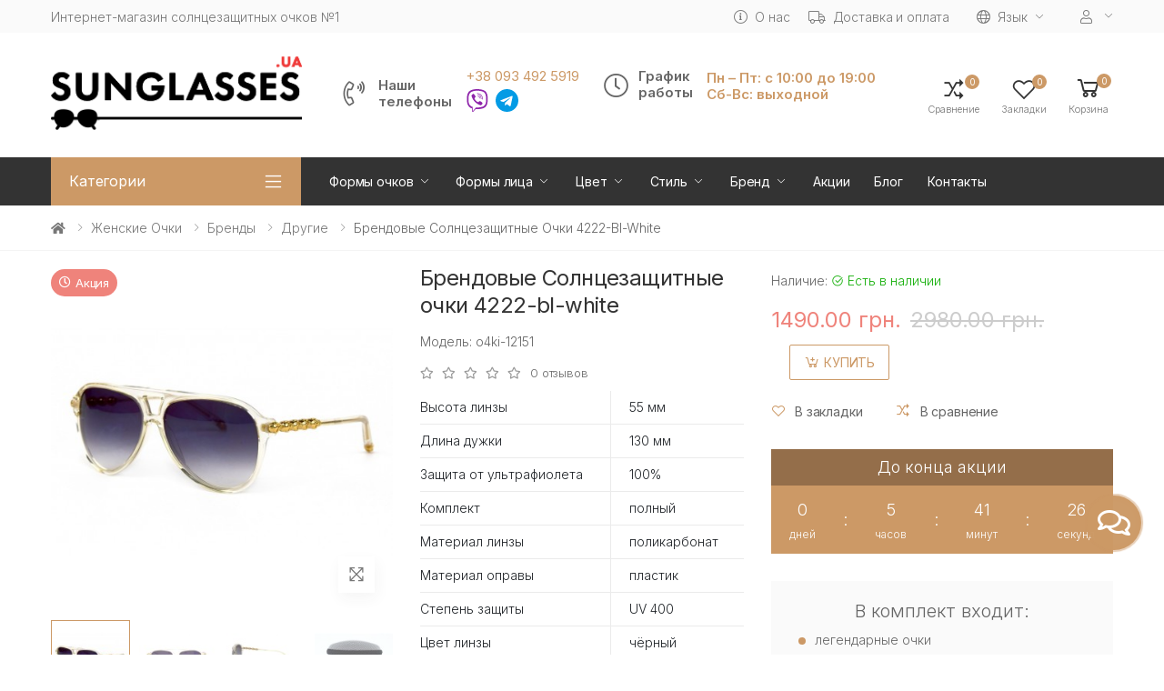

--- FILE ---
content_type: text/html; charset=utf-8
request_url: https://sunglasses.ua/zhenskie-ochki/brendi/drugie/modely-4222-bl-white/
body_size: 21934
content:
<!doctype html>
<!--[if IE]><![endif]-->
<!--[if IE 8 ]><html dir="ltr" lang="ru-UA" class="ie8"><![endif]-->
<!--[if IE 9 ]><html dir="ltr" lang="ru-UA" class="ie9"><![endif]-->
<!--[if (gt IE 9)|!(IE)]><!-->
<html dir="ltr" lang="ru-UA">
<!--<![endif]-->
<head>
    <meta charset="UTF-8" />
    <meta name="viewport" content="width=device-width, initial-scale=1, shrink-to-fit=no">
    <meta http-equiv="X-UA-Compatible" content="IE=edge">
    <title>Брендовые Солнцезащитные очки 4222-bl-white купить в интернет-магазине - SunGlasses.Ua</title>
    <base href="https://sunglasses.ua/" />
            <meta name="description" content="Брендовые Солнцезащитные очки 4222-bl-white. ✔️Лучшие цены. ✔️Быстрая доставка. ✔️Ассортимент более 1000 товаров ➔ Заходите!" />
                        <meta name="yandex-verification" content="b9ed84b7472f8d4e" />
            
				<link rel="preconnect" href="https://fonts.gstatic.com">
				<link rel="preconnect" href="https://connect.facebook.net">
				<link rel="preconnect" href="https://www.googletagmanager.com">
				<link rel="preconnect" href="https://www.google-analytics.com">
				<link rel="preconnect" href="https://www.googleadservices.com">
				<link rel="dns-prefetch" href="https://connect.facebook.net">
				<link rel="dns-prefetch" href="https://apis.google.com">
				<link rel="dns-prefetch" href="https://static.xx.fbcdn.net">
				<link rel="dns-prefetch" href="https://www.youtube.com">
				<link rel="dns-prefetch" href="https://scontent-ams4-1.xx.fbcdn.net">
				<link rel="dns-prefetch" href="https://www.googletagmanager.com">
				<link rel="dns-prefetch" href="https://s.ytimg.com">
				<link rel="dns-prefetch" href="https://www.googleadservices.com">
				<link rel="dns-prefetch" href="https://www.google-analytics.com">
				<link rel="dns-prefetch" href="https://static.xx.fbcdn.net">
				<link rel="dns-prefetch" href="https://fonts.googleapis.com">
				<link rel="dns-prefetch" href="https://fonts.gstatic.com">
    <link href="https://fonts.googleapis.com/css2?family=Inter:wght@100;300;400;600;700&family=Roboto:wght@300;400;700&display=swap" rel="stylesheet">

    <link href="/catalog/view/javascript/bootstrap4/css/bootstrap.min.css" rel="stylesheet" type="text/css" />
    <link href="/catalog/view/theme/o4ki/public/css/vendors.min.css?v=1.04" rel="stylesheet" type="text/css" />
            <link href="/catalog/view/theme/o4ki/public/css/o4ki.min.css?v=1.04" rel="stylesheet" type="text/css" />

    <script src="/catalog/view/javascript/jquery-3.4.1.min.js"></script>
    <script src="/catalog/view/javascript/popper.min.js" defer="defer"></script>
    <script src="/catalog/view/javascript/bootstrap4/js/bootstrap.min.js" defer="defer"></script>
				<script src="/catalog/view/javascript/lazy-images.min.js" defer="defer"></script>
    <script src="/catalog/view/theme/o4ki/public/js/vendors.min.js?v=1.04" type="text/javascript"></script>
            <script src="/catalog/view/javascript/jquery/magnific/jquery.magnific-popup.min.js" type="text/javascript"></script>
            <script src="/catalog/view/javascript/jquery/datetimepicker/moment/moment.min.js" type="text/javascript"></script>
            <script src="/catalog/view/javascript/jquery/datetimepicker/moment/moment-with-locales.min.js" type="text/javascript"></script>
            <script src="/catalog/view/javascript/jquery/datetimepicker/bootstrap-datetimepicker.min.js" type="text/javascript"></script>
    
                <link href="https://sunglasses.ua/zhenskie-ochki/brendi/drugie/modely-4222-bl-white/" rel="canonical" />
            <link href="https://sunglasses.ua/image/favicons/sunglasses.png" rel="icon" />
        <link rel="apple-touch-icon" sizes="180x180" href="/image/favicons/apple-touch-icon.png">
    <link rel="icon" type="image/png" sizes="32x32" href="/image/favicons/favicon-32x32.png">
    <link rel="icon" type="image/png" sizes="194x194" href="/image/favicons/favicon-194x194.png">
    <link rel="icon" type="image/png" sizes="192x192" href="/image/favicons/android-chrome-192x192.png">
    <link rel="icon" type="image/png" sizes="16x16" href="/image/favicons/favicon-16x16.png">
    <link rel="manifest" href="/image/favicons/site.webmanifest">
    <link rel="mask-icon" href="/image/favicons/safari-pinned-tab.svg" color="#4aab78">
    <link rel="shortcut icon" href="/image/favicons/favicon.ico">
    <meta name="apple-mobile-web-app-title" content="Sunglasses.UA">
    <meta name="application-name" content="Sunglasses.UA">
    <meta name="msapplication-TileColor" content="#4aab78">
    <meta name="msapplication-TileImage" content="/image/favicons/mstile-144x144.png">
    <meta name="msapplication-config" content="/image/favicons/browserconfig.xml">
    <meta name="theme-color" content="#4aab78">
                 <!-- Global site tag (gtag.js) - Google Analytics -->
<script async src="https://www.googletagmanager.com/gtag/js?id=UA-117978078-42"></script>
<script>
  window.dataLayer = window.dataLayer || [];
  function gtag(){dataLayer.push(arguments);}
  gtag('js', new Date());

  gtag('config', 'UA-117978078-42');
</script>
    
					                	                	<meta property="og:title" content="Брендовые Солнцезащитные очки 4222-bl-white купить в интернет-магазине - SunGlasses.Ua" />
	                	                	<meta property="og:type" content="website" />
	                	                	<meta property="og:site_name" content="SunGlasses.Ua" />
	                	                	<meta property="og:image" content="https://sunglasses.ua/image/o4ki/1724/product-1724-m-20210321-190547.jpg" />
	                	                	<meta property="og:url" content="https://sunglasses.ua/zhenskie-ochki/brendi/drugie/modely-4222-bl-white/" />
	                	                	<meta property="og:description" content="Брендовые Солнцезащитные очки 4222-bl-white. ✔️Лучшие цены. ✔️Быстрая доставка. ✔️Ассортимент более 1000 товаров ➔ Заходите!" />
	                                				
<link rel="alternate" hreflang="ru-UA" href="https://sunglasses.ua/zhenskie-ochki/brendi/drugie/modely-4222-bl-white/" />
<link rel="alternate" hreflang="x-default" href="https://sunglasses.ua/zhenskie-ochki/brendi/drugie/modely-4222-bl-white/" />
<link rel="alternate" hreflang="uk-UA" href="https://sunglasses.ua/ua/zhenskie-ochki-ua/brendi-ua/drugie-ua/model-4222-bl-white/" />
</head>
<body>
<div class="page-wrapper">
    <header class="header header-10 header-intro-clearance">
        <div class="header-top">
            <div class="container">
                <div class="header-left pr-1 lh-1-5">
                    Интернет-магазин солнцезащитных очков №1
                </div><!-- End .header-left -->
                <div class="header-right">
                    <ul class="top-menu">
                        <li>
                            <a href="javascript:void(0);">Инфо</a>
                            <ul>
                                                                <li><a href="https://sunglasses.ua/o-nas/" class="like-a"><i class="fal fa-info-circle d-none d-lg-inline-flex"></i>О нас</a></li>
                                <li><a href="https://sunglasses.ua/dostavka-i-oplata/" class="like-a"><i class="fal fa-truck d-none d-lg-inline-flex"></i>Доставка и оплата</a></li>
                                                                    <li><div class="header-dropdown">
	<div id="form-language">
		<div class="btn-group-1">
			<button class="btn btn-link btn-head dropdown-toggle" data-toggle="dropdown" aria-haspopup="true" aria-expanded="false">
<i class="fal fa-globe mr-0-5" title=""></i>
				<span class="hidden-xs hidden-sm ">Язык</span>
			</button>
			<div class="header-menu header-menu-narrow">
										<a class="dropdown-item language-select" onclick="lm_deleteCookie('languageauto'); window.location = 'https://sunglasses.ua/zhenskie-ochki/brendi/drugie/modely-4222-bl-white/'" href="https://sunglasses.ua/zhenskie-ochki/brendi/drugie/modely-4222-bl-white/#">
						<img src="catalog/language/ru-ru/ru-ru.png" alt="RU" title="RU"/>RU</a>
																			<a class="dropdown-item language-select" onclick="lm_setCookie('languageauto', '1', {expires: 180}); window.location = 'https://sunglasses.ua/ua/zhenskie-ochki-ua/brendi-ua/drugie-ua/model-4222-bl-white/'" href="https://sunglasses.ua/ua/zhenskie-ochki-ua/brendi-ua/drugie-ua/model-4222-bl-white/">
						<img src="catalog/language/uk-ua/uk-ua.png" alt="UA" title="UA"/>UA</a>
												</div>
		</div>
	</div>
</div>
<script>
	function lm_setCookie(name, value, options = {}) {
		options = {
			path: '/',
			...options
		};
		let date = new Date(Date.now() + (86400e3 * options.expires));
		date = date.toUTCString();
		options.expires = date;
		let updatedCookie = encodeURIComponent(name) + "=" + encodeURIComponent(value);
		for (let optionKey in options) {
			updatedCookie += "; " + optionKey;
			let optionValue = options[optionKey];
			if (optionValue !== true) {
				updatedCookie += "=" + optionValue;
			}
		}
		document.cookie = updatedCookie;
	}
	function lm_deleteCookie(name) {
		lm_setCookie(name, "", {
			'max-age': -1
		});
	}
</script>
</li>
                                                                <li>
                                    <div class="header-dropdown">
                                        <a href="javascript:void(0);" title="Личный кабинет"><i class="fal fa-user mr-0-5"></i></a>
                                        <div class="header-menu">
                                            <ul>
                                                                                                    <li><a href="https://sunglasses.ua/index.php?route=account/simpleregister" class="dropdown-item">Регистрация</a></li>
                                                    <li><a href="https://sunglasses.ua/login/" class="dropdown-item">Авторизация</a></li>
                                                                                            </ul>
                                        </div><!-- End .header-menu -->
                                    </div><!-- End .header-dropdown -->
                                </li>
                            </ul>
                        </li>
                    </ul><!-- End .top-menu -->
                </div><!-- End .header-right -->
            </div><!-- End .container -->
        </div><!-- End .header-top -->
        <div class="header-middle">
            <div class="container">
                <div class="header-left pr-lg-2">
                    <button class="mobile-menu-toggler">
                        <span class="sr-only">Toggle mobile menu</span>
                        <i class="icon-bars"></i>
                    </button>
                                                                        <a href="https://sunglasses.ua/" class="logo" id="logo"><img src="https://sunglasses.ua/image/logo.png" title="SunGlasses.Ua" alt="SunGlasses.Ua" class="img-fluid" /></a>
                                                            </div><!-- End .header-left -->
                <div class="header-center pl-lg-2 px-xl-2">
                    <div class="header-contact-phones w-100">
                        <div class="row flex-row justify-content-center flex-lg-nowrap">
                            <div class="col-12 col-lg-auto col-xl-auto">
                                <div class="widget-call d-flex flex-nowrap align-items-center">
                                    <i class="fal fa-phone-volume"></i>
                                    <div class="wi-title mr-1">Наши<br>телефоны</div>
                                    <div class="wi-wrap pl-0-5">
                                        <a href="tel:+380934925919" class="d-block">+38 093 492 5919</a>
                                                                                <div class="pt-0-5">
                                            <ul class="messengers-list d-flex flex-row flex-nowrap align-items-center justify-content-center justify-content-md-start mb-md-1">
                                                <li>
                                                    <a href="viber://chat?number=+380976395656">
                                                        <img loading="lazy" class="messengers-img" src="/catalog/view/theme/o4ki/public/images/viber.svg">
                                                    </a>
                                                </li>
                                                <li>
                                                    <a href="tg://resolve?domain=Glasses38">
                                                        <img loading="lazy" class="messengers-img" src="/catalog/view/theme/o4ki/public/images/telegram.svg">
                                                    </a>
                                                </li>
                                            </ul>
                                        </div>
                                    </div>
                                </div>
                            </div>
                            <div class="col-12 col-lg-auto col-xl-auto">
                                <div class="widget-call d-flex flex-nowrap align-items-center">
                                    <i class="fal fa-clock"></i>
                                    <div class="wi-title mr-1">График<br>работы</div>
                                    <div class="wi-wrap pl-0-5">
                                        <span class="fw-strong">Пн – Пт: с 10:00 до 19:00<br />
Сб-Вс: выходной</span>
                                    </div>
                                </div>
                            </div>
                        </div>
                    </div>
                </div>
                <div class="header-right pr-0-5">
                    <div class="header-dropdown-link">
                        <a href="https://sunglasses.ua/compare-products/" class="wishlist-link">
                            <i class="icon-random"></i>
                            <span class="wishlist-count" id="compare-total">0</span><span class="wishlist-txt">Сравнение</span>
                        </a>
                        <a href="https://sunglasses.ua/wishlist/" class="wishlist-link">
                            <i class="icon-heart-o"></i>
                            <span class="wishlist-count" id="wishlist-total">0</span><span class="wishlist-txt">Закладки</span>
                        </a>
                        <div class="dropdown cart-dropdown" id="cart">
    <a href="#" class="dropdown-toggle" role="button" data-toggle="dropdown" data-loading-text="Загрузка..." aria-haspopup="true" aria-expanded="false" data-display="static">
        <i class="icon-shopping-cart"></i>
        <span class="cart-count" id="cart-total">0</span>
        <span class="cart-txt">Корзина</span>
    </a>
    <div class="dropdown-menu dropdown-menu-right">
        <div class="dropdownmenu-wrapper">
                            <div class="text-center">Ваша корзина пуста!</div>
                    </div>
    </div><!-- End .dropdown-menu -->
</div><!-- End .cart-dropdown -->
                    </div>
                </div><!-- End .header-right -->
            </div><!-- End .container -->
        </div><!-- End .header-middle -->
        <div class="header-bottom sticky-header">
    <div class="container">
        <div class="header-left">
            <div class="dropdown category-dropdown " >
                <a href="#" class="dropdown-toggle" role="button" data-toggle="dropdown" aria-haspopup="true" aria-expanded="true" data-display="static" title="Browse Categories">
                    Категории
                </a>
                <div class="dropdown-menu ">
                    <nav class="side-nav">
                        <ul class="menu-vertical sf-arrows">
                                                                                                                        <li>
                                                                                    <a class="sf-with-ul" href="https://sunglasses.ua/ray-ban/">Ray-Ban</a>
                                                                                <ul>
                                                                                                                                                                                                        <li><a href="https://sunglasses.ua/ray-ban/ray-ban-vayfaeri/">Ray-Ban Wayfarer</a></li>
                                                                                                                                                                                                                <li><a href="https://sunglasses.ua/ray-ban/ray-ban-aviatori-kapli-/">Ray-Ban Aviator (капли)</a></li>
                                                                                                                                                                                                                <li><a href="https://sunglasses.ua/ray-ban/ray-ban-originali/">Ray-Ban Original</a></li>
                                                                                                                                                                                                                <li><a href="https://sunglasses.ua/ray-ban/clubmasters/">Ray-Ban Clubmaster</a></li>
                                                                                                                                                                                                                                                                                                            <li><a href="https://sunglasses.ua/ray-ban/ray-ban-kruglie/">Ray-Ban Круглые</a></li>
                                                                                                                                                                                                                <li><a href="https://sunglasses.ua/ray-ban/muzhskie-ray-ban/">Мужские Ray-Ban</a></li>
                                                                                                                                                                                                                <li><a href="https://sunglasses.ua/ray-ban/zhenskie-ochki-ray-ban/">Женские Ray-Ban</a></li>
                                                                                                                                                                                        </ul>
                                    </li>
                                                                                                                                                                                    <li>
                                                                                    <a class="sf-with-ul" href="https://sunglasses.ua/novinki/">Новинки 2025</a>
                                                                                <ul>
                                                                                                                                                                                                        <li><a href="https://sunglasses.ua/novinki/zhenskie/">Женские новинки 2025</a></li>
                                                                                                                                                                                                                <li><a href="https://sunglasses.ua/novinki/muzhskie/">Мужские новинки 2025</a></li>
                                                                                                                                                                                                                <li><a href="https://sunglasses.ua/novinki/uniseks/">Унисекс новинки 2025 </a></li>
                                                                                                                                                                                        </ul>
                                    </li>
                                                                                                                                                                                    <li class="active">
                                                                                    <a class="sf-with-ul" href="https://sunglasses.ua/zhenskie-ochki/">Женские очки</a>
                                                                                <ul>
                                                                                                                                                                                                        <li class="active"><a href="https://sunglasses.ua/zhenskie-ochki/brendi/">Бренды</a></li>
                                                                                                                                                                                                                <li><a href="https://sunglasses.ua/zhenskie-ochki/zhenskie-kapli/">Женские Капли</a></li>
                                                                                                                                                                                                                                                                                                            <li><a href="https://sunglasses.ua/zhenskie-ochki/zhenskie-klassika/">Женские Классика</a></li>
                                                                                                                                                                                                                <li><a href="https://sunglasses.ua/zhenskie-ochki/zhenskie-kruglye/">Женские Круглые</a></li>
                                                                                                                                                                                                                                                                                                            <li><a href="https://sunglasses.ua/zhenskie-ochki/zhenskie-bezopravnye-ochki/">Женские безоправные</a></li>
                                                                                                                                                                                        </ul>
                                    </li>
                                                                                                                                                                                    <li>
                                                                                    <a class="sf-with-ul" href="https://sunglasses.ua/muzhskie-ochki/">Мужские очки</a>
                                                                                <ul>
                                                                                                                                                                                                        <li><a href="https://sunglasses.ua/muzhskie-ochki/brendi-man/">Бренды</a></li>
                                                                                                                                                                                                                <li><a href="https://sunglasses.ua/muzhskie-ochki/muzhskie-kapli/">Мужские Капли</a></li>
                                                                                                                                                                                                                <li><a href="https://sunglasses.ua/muzhskie-ochki/muzhskie-klassika/">Мужские Классика</a></li>
                                                                                                                                                                                                                <li><a href="https://sunglasses.ua/muzhskie-ochki/muzhskie-sport/">Мужские Спорт</a></li>
                                                                                                                                                                                                                                                                                                            <li><a href="https://sunglasses.ua/muzhskie-ochki/muzhskie-hameleoni/">Мужские Хамелеоны</a></li>
                                                                                                                                                                                                                <li><a href="https://sunglasses.ua/muzhskie-ochki/muzhskie-kruglye/">Мужские круглые</a></li>
                                                                                                                                                                                                                <li><a href="https://sunglasses.ua/muzhskie-ochki/matrix/">Matrix</a></li>
                                                                                                                                                                                        </ul>
                                    </li>
                                                                                                                                                                                    <li>
                                                                                    <a class="sf-with-ul" href="https://sunglasses.ua/voditelyskie-ochki/">Водительские очки</a>
                                                                                <ul>
                                                                                                                                                                                                        <li><a href="https://sunglasses.ua/voditelyskie-ochki/muzhskie-voditelskie/">Мужские водительские</a></li>
                                                                                                                                                                                                                <li><a href="https://sunglasses.ua/voditelyskie-ochki/zhenskie-voditelskie/">Женские водительские</a></li>
                                                                                                                                                                                                                <li><a href="https://sunglasses.ua/voditelyskie-ochki/dlya-nochnoj-ezdy/">Для ночной езды</a></li>
                                                                                                                                                                                                                <li><a href="https://sunglasses.ua/voditelyskie-ochki/voditelyskie-ochki-aviator/">Водительские очки авиатор</a></li>
                                                                                                                                                                                                                <li><a href="https://sunglasses.ua/voditelyskie-ochki/voditelyskie-ochki-sport/">Водительские очки спорт</a></li>
                                                                                                                                                                                                                <li><a href="https://sunglasses.ua/voditelyskie-ochki/voditelyskie-ochki-standart/">Водительские очки стандарт</a></li>
                                                                                                                                                                                        </ul>
                                    </li>
                                                                                                                                                                                    <li>
                                                                                    <a class="sf-with-ul" href="https://sunglasses.ua/detskie/">Детские</a>
                                                                                <ul>
                                                                                                                                                                                                        <li><a href="https://sunglasses.ua/detskie/detskie-dlya-malchika/">Детские для мальчика</a></li>
                                                                                                                                                                                                                <li><a href="https://sunglasses.ua/detskie/detskie-dlya-devochek/">Детские для девочки</a></li>
                                                                                                                                                                                                                <li><a href="https://sunglasses.ua/detskie/podrostkovye-ochki/">Подростковые очки</a></li>
                                                                                                                                                                                                                <li><a href="https://sunglasses.ua/detskie/detskie-ray-ban/">Детские Ray-Ban</a></li>
                                                                                                                                                                                        </ul>
                                    </li>
                                                                                                                                                                                                                                                                                                                                                                                                                                                        <li>
                                                                                    <a class="sf-with-ul" href="https://sunglasses.ua/ochki-c-polyarizaciej/">Очки с поляризацией</a>
                                                                                <ul>
                                                                                                                                                                                                        <li><a href="https://sunglasses.ua/ochki-c-polyarizaciej/zhenskie-s-polyarizaciej/">Женские с поляризацией</a></li>
                                                                                                                                                                                                                <li><a href="https://sunglasses.ua/ochki-c-polyarizaciej/s-polyarizaciej/">Мужские с поляризацией</a></li>
                                                                                                                                                                                        </ul>
                                    </li>
                                                                                                                                                                                    <li>
                                                                                    <a class="sf-with-ul" href="https://sunglasses.ua/ochki-dlya-kompyyutera/">Очки для компьютера</a>
                                                                                <ul>
                                                                                                                                                                                                        <li><a href="https://sunglasses.ua/ochki-dlya-kompyyutera/zhenskie-kompyuternye/">Женские компьютерные</a></li>
                                                                                                                                                                                                                <li><a href="https://sunglasses.ua/ochki-dlya-kompyyutera/muzhskie-kompyuternye/">Мужские компьютерные</a></li>
                                                                                                                                                                                        </ul>
                                    </li>
                                                                                                                                                                                    <li>
                                                                                    <a class="sf-with-ul" href="https://sunglasses.ua/imidzhevyye-ochki/">Имиджевые</a>
                                                                                <ul>
                                                                                                                                                                                                        <li><a href="https://sunglasses.ua/imidzhevyye-ochki/zhenskie-imidzhevye/">Женские имиджевые </a></li>
                                                                                                                                                                                                                <li><a href="https://sunglasses.ua/imidzhevyye-ochki/muzhskie-imidzhevye/">Мужские имиджевые </a></li>
                                                                                                                                                                                        </ul>
                                    </li>
                                                                                                                                                                                                                            <li><a href="https://sunglasses.ua/futlyary-dlya-ochkov/">Футляры</a></li>
                                                                                                                                                                                                    </ul><!-- End .menu-vertical -->
                    </nav><!-- End .side-nav -->
                </div><!-- End .dropdown-menu -->
            </div><!-- End .category-dropdown -->
        </div><!-- End .col-lg-3 -->
        <div class="header-center plus-header-right">
            <nav class="main-nav">
                <ul class="menu sf-arrows">
                                                                                                                                                                                                                                                                                                            <li>
                                                            <a href="https://sunglasses.ua/formy-ochkov/" class="sf-with-ul">Формы очков</a>
                                                                                    <div class="megamenu megamenu-sm">
                                <div class="row no-gutters">
                                    <div class="col-md-12">
                                        <div class="menu-col">
                                            <div class="row">
                                                                                                    <div class="col-md-6">
                                                        <ul class="mb-0">
                                                                                                                                                                                                <li><a href="https://sunglasses.ua/formy-ochkov/kruglye-ochki/">Круглые очки</a></li>
                                                                                                                                                                                                                                                                <li><a href="https://sunglasses.ua/formy-ochkov/pryamougolnye-ochki/">Прямоугольные очки</a></li>
                                                                                                                                                                                                                                                                <li><a href="https://sunglasses.ua/formy-ochkov/kvadratnye-ochki/">Квадратные очки</a></li>
                                                                                                                                                                                                                                                                <li><a href="https://sunglasses.ua/formy-ochkov/ovalnye-ochki/">Овальные очки</a></li>
                                                                                                                                                                                                                                                                <li><a href="https://sunglasses.ua/formy-ochkov/uzkie-ochki/">Узкие очки</a></li>
                                                                                                                                                                                    </ul>
                                                    </div>
                                                                                                    <div class="col-md-6">
                                                        <ul class="mb-0">
                                                                                                                                                                                                <li><a href="https://sunglasses.ua/formy-ochkov/bolshie-ochki/">Большие очки</a></li>
                                                                                                                                                                                                                                                                <li><a href="https://sunglasses.ua/formy-ochkov/kapli/">Капли</a></li>
                                                                                                                                                                                                                                                                <li><a href="https://sunglasses.ua/formy-ochkov/koshechki-lisichki/">Кошечки /Лисички</a></li>
                                                                                                                                                                                                                                                                <li><a href="https://sunglasses.ua/formy-ochkov/serdce/">Сердце</a></li>
                                                                                                                                                                                                                                                                <li><a href="https://sunglasses.ua/formy-ochkov/ochki-formy-strekoza/">Стрекоза</a></li>
                                                                                                                                                                                    </ul>
                                                    </div>
                                                                                            </div>
                                        </div><!-- End .menu-col -->
                                    </div><!-- End .col-md-12 -->
                                </div>
                            </div>
                        </li>
                                                                                                                                <li>
                                                            <a href="https://sunglasses.ua/formy-lica/" class="sf-with-ul">Формы лица</a>
                                                                                    <div class="megamenu megamenu-sm">
                                <div class="row no-gutters">
                                    <div class="col-md-12">
                                        <div class="menu-col">
                                            <div class="row">
                                                                                                    <div class="col-md-6">
                                                        <ul class="mb-0">
                                                                                                                                                                                                <li><a href="https://sunglasses.ua/formy-lica/solnczezashhitnye-ochki-dlya-kruglogo-licza/">Круглое лицо</a></li>
                                                                                                                                                                                                                                                                <li><a href="https://sunglasses.ua/formy-lica/ochki-dlya-pryamougolnogo-lica/">Прямоугольное лицо</a></li>
                                                                                                                                                                                                                                                                <li><a href="https://sunglasses.ua/formy-lica/ochki-dlya-kvadratngo-lica/">Квадратное лицо</a></li>
                                                                                                                                                                                    </ul>
                                                    </div>
                                                                                                    <div class="col-md-6">
                                                        <ul class="mb-0">
                                                                                                                                                                                                <li><a href="https://sunglasses.ua/formy-lica/ochki-dlya-ovalnogo-lica/">Овальное лицо</a></li>
                                                                                                                                                                                                                                                                <li><a href="https://sunglasses.ua/formy-lica/ochki-dla-uzkogo-lica/">Узкое лицо</a></li>
                                                                                                                                                                                                                                                                <li><a href="https://sunglasses.ua/formy-lica/ochki-dlya-krupnogo-lica/">Крупное лицо</a></li>
                                                                                                                                                                                    </ul>
                                                    </div>
                                                                                            </div>
                                        </div><!-- End .menu-col -->
                                    </div><!-- End .col-md-12 -->
                                </div>
                            </div>
                        </li>
                                                                                                                                <li>
                                                            <a href="https://sunglasses.ua/cvet-ochkov/" class="sf-with-ul">Цвет</a>
                                                                                    <div class="megamenu megamenu-sm">
                                <div class="row no-gutters">
                                    <div class="col-md-12">
                                        <div class="menu-col">
                                            <div class="row">
                                                                                                    <div class="col-md-6">
                                                        <ul class="mb-0">
                                                                                                                                                                                                <li><a href="https://sunglasses.ua/cvet-ochkov/ochki-s-gradientom/">С градиентом</a></li>
                                                                                                                                                                                                                                                                <li><a href="https://sunglasses.ua/cvet-ochkov/zerkalnye-solnczezashhitnye-ochki/">Зеркальные</a></li>
                                                                                                                                                                                                                                                                <li><a href="https://sunglasses.ua/cvet-ochkov/chernye-solnczezashhitnye-ochki/">Черные</a></li>
                                                                                                                                                                                                                                                                <li><a href="https://sunglasses.ua/cvet-ochkov/korichnevye-solnczezashhitnye-ochki/">Коричневые</a></li>
                                                                                                                                                                                                                                                                <li><a href="https://sunglasses.ua/cvet-ochkov/belye-solnczezashhitnye-ochki/">Белые</a></li>
                                                                                                                                                                                                                                                                <li><a href="https://sunglasses.ua/cvet-ochkov/krasnye-solnczezashhitnye-ochki/">Красные</a></li>
                                                                                                                                                                                                                                                                <li><a href="https://sunglasses.ua/cvet-ochkov/leopardovye-solnczezashhitnye-ochki/">Леопардовые</a></li>
                                                                                                                                                                                    </ul>
                                                    </div>
                                                                                                    <div class="col-md-6">
                                                        <ul class="mb-0">
                                                                                                                                                                                                <li><a href="https://sunglasses.ua/cvet-ochkov/rozovye-solnczezashhitnye-ochki/">Розовые</a></li>
                                                                                                                                                                                                                                                                <li><a href="https://sunglasses.ua/cvet-ochkov/zheltye-solnczezashhitnye-ochki/">Желтые</a></li>
                                                                                                                                                                                                                                                                <li><a href="https://sunglasses.ua/cvet-ochkov/sinie-solnczezashhitnye-ochki/">Синие</a></li>
                                                                                                                                                                                                                                                                <li><a href="https://sunglasses.ua/cvet-ochkov/golubye-solnczezashhitnye-ochki/">Голубые</a></li>
                                                                                                                                                                                                                                                                <li><a href="https://sunglasses.ua/cvet-ochkov/zelenye-solnczezashhitnye-ochki/">Зеленые</a></li>
                                                                                                                                                                                                                                                                <li><a href="https://sunglasses.ua/cvet-ochkov/bezhevye-solnczezashhitnye-ochki/">Бежевые</a></li>
                                                                                                                                                                                                                                                                <li><a href="https://sunglasses.ua/cvet-ochkov/zolotye-solnczezashhitnye-ochki/">Золотые</a></li>
                                                                                                                                                                                    </ul>
                                                    </div>
                                                                                            </div>
                                        </div><!-- End .menu-col -->
                                    </div><!-- End .col-md-12 -->
                                </div>
                            </div>
                        </li>
                                                                                                                                <li>
                                                            <a href="https://sunglasses.ua/stil-ochkov/" class="sf-with-ul">Стиль</a>
                                                                                    <div class="megamenu megamenu-sm">
                                <div class="row no-gutters">
                                    <div class="col-md-12">
                                        <div class="menu-col">
                                            <div class="row">
                                                                                                    <div class="col-md-6">
                                                        <ul class="mb-0">
                                                                                                                                                                                                <li><a href="https://sunglasses.ua/stil-ochkov/sportivnye-solnczezashhitnye-ochki/">Спортивные</a></li>
                                                                                                                                                                                                                                                                <li><a href="https://sunglasses.ua/stil-ochkov/klassicheskie-solnczezashhitnye-ochki/">Классические</a></li>
                                                                                                                                                                                                                                                                <li><a href="https://sunglasses.ua/stil-ochkov/bezopravnye-solnczezashhitnye-ochki/">Безоправные очки</a></li>
                                                                                                                                                                                                                                                                <li><a href="https://sunglasses.ua/stil-ochkov/prozrachnye-duzhki/">Прозрачные дужки</a></li>
                                                                                                                                                                                                                                                                <li><a href="https://sunglasses.ua/stil-ochkov/solnczezashhitnye-ochki-s-bokovoj-zashitoj/">С боковой защитой</a></li>
                                                                                                                                                                                                                                                                <li><a href="https://sunglasses.ua/stil-ochkov/derevyannye-solnczezashhitnye-ochki/">Деревянные</a></li>
                                                                                                                                                                                    </ul>
                                                    </div>
                                                                                                    <div class="col-md-6">
                                                        <ul class="mb-0">
                                                                                                                                                                                                <li><a href="https://sunglasses.ua/stil-ochkov/steklyannye-solnczezashhitnye-ochki/">Стеклянные</a></li>
                                                                                                                                                                                                                                                                <li><a href="https://sunglasses.ua/stil-ochkov/solnczezashhitnye-ochki-khameleony/">Хамелеоны</a></li>
                                                                                                                                                                                                                                                                <li><a href="https://sunglasses.ua/stil-ochkov/solnczezashhitnye-ochki-uniseks/">Унисекс</a></li>
                                                                                                                                                                                                                                                                <li><a href="https://sunglasses.ua/stil-ochkov/plastikovye-ochki/">Пластиковые</a></li>
                                                                                                                                                                                                                                                                <li><a href="https://sunglasses.ua/stil-ochkov/matovye-ochki/">Матовые</a></li>
                                                                                                                                                                                    </ul>
                                                    </div>
                                                                                            </div>
                                        </div><!-- End .menu-col -->
                                    </div><!-- End .col-md-12 -->
                                </div>
                            </div>
                        </li>
                                                                                                                                <li>
                                                            <a href="https://sunglasses.ua/brendovye-solnczezashhitnye-ochki/" class="sf-with-ul">Бренд</a>
                                                                                    <div class="megamenu megamenu-sm">
                                <div class="row no-gutters">
                                    <div class="col-md-12">
                                        <div class="menu-col">
                                            <div class="row">
                                                                                                    <div class="col-md-6">
                                                        <ul class="mb-0">
                                                                                                                                                                                                <li><a href="https://sunglasses.ua/brendovye-solnczezashhitnye-ochki/ochki-invu/">INVU</a></li>
                                                                                                                                                                                                                                                                <li><a href="https://sunglasses.ua/brendovye-solnczezashhitnye-ochki/ochki-alexander-mcqueen/">Alexander Mcqueen</a></li>
                                                                                                                                                                                                                                                                <li><a href="https://sunglasses.ua/brendovye-solnczezashhitnye-ochki/ochki-alexander-wang/">Alexander Wang</a></li>
                                                                                                                                                                                                                                                                <li><a href="https://sunglasses.ua/brendovye-solnczezashhitnye-ochki/ochki-armani/">Armani</a></li>
                                                                                                                                                                                                                                                                <li><a href="https://sunglasses.ua/brendovye-solnczezashhitnye-ochki/ochki-bmw/">BMW</a></li>
                                                                                                                                                                                                                                                                <li><a href="https://sunglasses.ua/brendovye-solnczezashhitnye-ochki/ochki-bvlgari/">Bvlgari</a></li>
                                                                                                                                                                                                                                                                <li><a href="https://sunglasses.ua/brendovye-solnczezashhitnye-ochki/ochki-bolon/">Bolon</a></li>
                                                                                                                                                                                                                                                                <li><a href="https://sunglasses.ua/brendovye-solnczezashhitnye-ochki/ochki-burberry/">Burberry</a></li>
                                                                                                                                                                                                                                                                <li><a href="https://sunglasses.ua/brendovye-solnczezashhitnye-ochki/ochki-cartier/">Cartier</a></li>
                                                                                                                                                                                                                                                                <li><a href="https://sunglasses.ua/brendovye-solnczezashhitnye-ochki/ochki-celine/">Celine</a></li>
                                                                                                                                                                                                                                                                <li><a href="https://sunglasses.ua/brendovye-solnczezashhitnye-ochki/ochki-chopard/">Chopard</a></li>
                                                                                                                                                                                                                                                                <li><a href="https://sunglasses.ua/brendovye-solnczezashhitnye-ochki/ochki-christian-dior/">Christian Dior</a></li>
                                                                                                                                                                                                                                                                <li><a href="https://sunglasses.ua/brendovye-solnczezashhitnye-ochki/ochki-chrome-hearts/">Chrome Hearts</a></li>
                                                                                                                                                                                                                                                                <li><a href="https://sunglasses.ua/brendovye-solnczezashhitnye-ochki/ochki-dolce-gabbana/">Dolce &amp; Gabbana</a></li>
                                                                                                                                                                                                                                                                <li><a href="https://sunglasses.ua/brendovye-solnczezashhitnye-ochki/ochki-fendi/">Fendi</a></li>
                                                                                                                                                                                                                                                                <li><a href="https://sunglasses.ua/brendovye-solnczezashhitnye-ochki/ochki-ferrari/">Ferrari</a></li>
                                                                                                                                                                                                                                                                <li><a href="https://sunglasses.ua/brendovye-solnczezashhitnye-ochki/ochki-fossil/">Fossil</a></li>
                                                                                                                                                                                                                                                                <li><a href="https://sunglasses.ua/brendovye-solnczezashhitnye-ochki/ochki-hermes/">Hermes</a></li>
                                                                                                                                                                                                                                                                <li><a href="https://sunglasses.ua/brendovye-solnczezashhitnye-ochki/ochki-gant/">Gant</a></li>
                                                                                                                                                                                    </ul>
                                                    </div>
                                                                                                    <div class="col-md-6">
                                                        <ul class="mb-0">
                                                                                                                                                                                                <li><a href="https://sunglasses.ua/brendovye-solnczezashhitnye-ochki/ochki-dzhentl-monstr/">Gentle Monster</a></li>
                                                                                                                                                                                                                                                                <li><a href="https://sunglasses.ua/brendovye-solnczezashhitnye-ochki/ochki-gucci/">Gucci</a></li>
                                                                                                                                                                                                                                                                <li><a href="https://sunglasses.ua/brendovye-solnczezashhitnye-ochki/ochki-guess/">Guess</a></li>
                                                                                                                                                                                                                                                                <li><a href="https://sunglasses.ua/brendovye-solnczezashhitnye-ochki/ochki-karen-walker-karen-walker/">Karen Walker </a></li>
                                                                                                                                                                                                                                                                <li><a href="https://sunglasses.ua/brendovye-solnczezashhitnye-ochki/ochki-lacoste/">Lacoste</a></li>
                                                                                                                                                                                                                                                                <li><a href="https://sunglasses.ua/brendovye-solnczezashhitnye-ochki/ochki-louis-vuitton/">Louis Vuitton</a></li>
                                                                                                                                                                                                                                                                <li><a href="https://sunglasses.ua/brendovye-solnczezashhitnye-ochki/ochki-marc-jacobs/">Marc Jacobs</a></li>
                                                                                                                                                                                                                                                                <li><a href="https://sunglasses.ua/brendovye-solnczezashhitnye-ochki/ochki-marc-stone/">Marc Stone</a></li>
                                                                                                                                                                                                                                                                <li><a href="https://sunglasses.ua/brendovye-solnczezashhitnye-ochki/ochki-miu-miu/">Miu Miu</a></li>
                                                                                                                                                                                                                                                                <li><a href="https://sunglasses.ua/brendovye-solnczezashhitnye-ochki/ochki-mercedes/">Mercedes</a></li>
                                                                                                                                                                                                                                                                <li><a href="https://sunglasses.ua/brendovye-solnczezashhitnye-ochki/ochki-montblanc/">Montblanc</a></li>
                                                                                                                                                                                                                                                                <li><a href="https://sunglasses.ua/brendovye-solnczezashhitnye-ochki/ochki-police/">Police</a></li>
                                                                                                                                                                                                                                                                <li><a href="https://sunglasses.ua/brendovye-solnczezashhitnye-ochki/ochki-porsche-design/">Porsche Design</a></li>
                                                                                                                                                                                                                                                                <li><a href="https://sunglasses.ua/brendovye-solnczezashhitnye-ochki/ochki-roberto-cavalli/">Roberto Cavalli</a></li>
                                                                                                                                                                                                                                                                <li><a href="https://sunglasses.ua/brendovye-solnczezashhitnye-ochki/ochki-swarovski/">Swarovski</a></li>
                                                                                                                                                                                                                                                                <li><a href="https://sunglasses.ua/brendovye-solnczezashhitnye-ochki/ochki-tom-ford/">Tom Ford</a></li>
                                                                                                                                                                                                                                                                <li><a href="https://sunglasses.ua/brendovye-solnczezashhitnye-ochki/ochki-tommy-hilfiger/">Tommy Hilfiger</a></li>
                                                                                                                                                                                                                                                                <li><a href="https://sunglasses.ua/brendovye-solnczezashhitnye-ochki/ochki-versace/">Versace</a></li>
                                                                                                                                                                                                                                                                <li><a href="https://sunglasses.ua/brendovye-solnczezashhitnye-ochki/ochki-vivienne-westwood/">Vivienne Westwood </a></li>
                                                                                                                                                                                    </ul>
                                                    </div>
                                                                                            </div>
                                        </div><!-- End .menu-col -->
                                    </div><!-- End .col-md-12 -->
                                </div>
                            </div>
                        </li>
                                                                                                                                                                                                                                                                                            <li class="nav-item"><a href="https://sunglasses.ua/specials/" class="nav-link">Акции</a></li>
                                                                <li class="nav-item"><a href="https://sunglasses.ua/blog/" class="nav-link">Блог</a></li>
                                                                <li class="nav-item"><a href="https://sunglasses.ua/kontakty/" class="nav-link">Контакты</a></li>
                                    </ul><!-- End .menu -->
            </nav><!-- End .main-nav -->
        </div><!-- End .col-lg-9 -->
    </div><!-- End .container -->
</div><!-- End .header-bottom -->

    </header><!-- End .header -->
<main id="product-product" class="main">
    <nav aria-label="breadcrumb" class="breadcrumb-nav mb-2">
    <div class="container">
        <ol class="breadcrumb">
                                                <li class="breadcrumb-item"><a href="https://sunglasses.ua/"><i class="fa fa-home"></i></a></li>
                                                                <li class="breadcrumb-item"><a href="https://sunglasses.ua/zhenskie-ochki/">Женские очки</a></li>
                                                                <li class="breadcrumb-item"><a href="https://sunglasses.ua/zhenskie-ochki/brendi/">Бренды</a></li>
                                                                <li class="breadcrumb-item"><a href="https://sunglasses.ua/zhenskie-ochki/brendi/drugie/">Другие</a></li>
                                                                <li class="breadcrumb-item" aria-current="page">Брендовые Солнцезащитные очки 4222-bl-white</li>
                                    </ol>
    </div><!-- End .container -->
</nav><!-- End .breadcrumb-nav -->        <div class="container">
        <div class="row">
            
                                                    <div id="content" class="col-12">
                
			

																						         	        											         	        											         	        											         	        				
<script type="application/ld+json">
{
	"@context": "http://schema.org",
	"@type": "BreadcrumbList",
	"itemListElement": [{
	    "@type": "ListItem",
	    "position": 1,
	    "item": {
	      "@id": "https://sunglasses.ua/",
	      "name": "Главная"
	    }},{
	    "@type": "ListItem",
	    "position": 2,
	    "item": {
	      "@id": "https://sunglasses.ua/zhenskie-ochki/",
	      "name": "Женские очки"
	    }},{
	    "@type": "ListItem",
	    "position": 3,
	    "item": {
	      "@id": "https://sunglasses.ua/zhenskie-ochki/brendi/",
	      "name": "Бренды"
	    }},{
	    "@type": "ListItem",
	    "position": 4,
	    "item": {
	      "@id": "https://sunglasses.ua/zhenskie-ochki/brendi/drugie/",
	      "name": "Другие"
	    }},{
	    "@type": "ListItem",
	    "position": 5,
	    "item": {
	      "@id": "https://sunglasses.ua/zhenskie-ochki/brendi/drugie/modely-4222-bl-white/",
	      "name": "Брендовые Солнцезащитные очки 4222-bl-white"
	    }}]
}
</script>
		  
						<script type="application/ld+json">
{
  "@context": "http://schema.org/",
  "@type": "Product",
  "name": "Брендовые Солнцезащитные очки 4222-bl-white"
  	,"image": "https://sunglasses.ua/image/cache/o4ki/1724/product-1724-m-20210321-190547-450x450.jpg"
    ,"description": ""
         ,"offers": {
    "@type": "Offer",
    "priceCurrency": "UAH",
											"price": "1490.00"
		,"priceValidUntil":"2025-10-05"
	,"url":"https://sunglasses.ua/zhenskie-ochki/brendi/drugie/modely-4222-bl-white/"
	    ,"availability": "http://schema.org/InStock"
      }
 ,"sku":"o4ki-12151"
}
</script>
			
                <div class="product-details-top">
                                                                                                        <div class="row">
                        <div class="col-md-4">
                            <div class="product-gallery">
                                                                                                            <figure class="product-main-image">
                                                                                            <span class="product-label label-sale product-label-rounded"><i class="far fa-clock mr-0-5"></i> Акция</span>
                                                                                                                                                                                                                                                                                                                                                                <img id="product-zoom" src="https://sunglasses.ua/image/cache/o4ki/1724/product-1724-m-20210321-190547-450x450.jpg" data-zoom-image="https://sunglasses.ua/image/cache/o4ki/1724/product-1724-m-20210321-190547-1000x1000.jpg" title="Брендовые Солнцезащитные очки 4222-bl-white" alt="Брендовые Солнцезащитные очки 4222-bl-white">
                                            <a href="#" id="btn-product-gallery" class="btn-product-gallery">
                                                <i class="icon-arrows"></i>
                                            </a>
                                        </figure><!-- End .product-main-image -->
                                                                                                                <div id="product-zoom-gallery" class="product-image-gallery">
                                                                                            <a class="product-gallery-item active" href="#" data-image="https://sunglasses.ua/image/cache/o4ki/1724/product-1724-m-20210321-190547-450x450.jpg" data-zoom-image="https://sunglasses.ua/image/cache/o4ki/1724/product-1724-m-20210321-190547-1000x1000.jpg">
                                                    <img src="https://sunglasses.ua/image/cache/o4ki/1724/product-1724-m-20210321-190547-100x100.jpg" title="Брендовые Солнцезащитные очки 4222-bl-white" alt="Брендовые Солнцезащитные очки 4222-bl-white">
                                                </a>
                                                                                            <a class="product-gallery-item " href="#" data-image="https://sunglasses.ua/image/cache/o4ki/1724/product-1724-1-20210321-190547-450x450.jpg" data-zoom-image="https://sunglasses.ua/image/cache/o4ki/1724/product-1724-1-20210321-190547-1000x1000.jpg">
                                                    <img src="https://sunglasses.ua/image/cache/o4ki/1724/product-1724-1-20210321-190547-100x100.jpg" title="Брендовые Солнцезащитные очки 4222-bl-white" alt="Брендовые Солнцезащитные очки 4222-bl-white">
                                                </a>
                                                                                            <a class="product-gallery-item " href="#" data-image="https://sunglasses.ua/image/cache/o4ki/1724/product-1724-2-20210321-190547-450x450.jpg" data-zoom-image="https://sunglasses.ua/image/cache/o4ki/1724/product-1724-2-20210321-190547-1000x1000.jpg">
                                                    <img src="https://sunglasses.ua/image/cache/o4ki/1724/product-1724-2-20210321-190547-100x100.jpg" title="Брендовые Солнцезащитные очки 4222-bl-white" alt="Брендовые Солнцезащитные очки 4222-bl-white">
                                                </a>
                                                                                            <a class="product-gallery-item " href="#" data-image="https://sunglasses.ua/image/cache/o4ki/1724/product-1724-3-20210321-190547-450x450.jpg" data-zoom-image="https://sunglasses.ua/image/cache/o4ki/1724/product-1724-3-20210321-190547-1000x1000.jpg">
                                                    <img src="https://sunglasses.ua/image/cache/o4ki/1724/product-1724-3-20210321-190547-100x100.jpg" title="Брендовые Солнцезащитные очки 4222-bl-white" alt="Брендовые Солнцезащитные очки 4222-bl-white">
                                                </a>
                                                                                                                                </div><!-- End .product-image-gallery -->
                                                                                                </div><!-- End .product-gallery -->
                        </div><!-- End .col-md-4 -->
                        <div class="col-md-4 px-md-2">
                            <div class="product-details">
                                <h1 class="product-title">Брендовые Солнцезащитные очки 4222-bl-white</h1><!-- End .product-title -->
                                <ul class="list-unstyled">
                                                                        <li>Модель: o4ki-12151</li>
                                                                    </ul>
                                                                <div class="ratings-container">
                                    <div class="ratings-1">
                                                                                                                                    <i class="far fa-star d-inline-flex mr-0-5 color-light-grey"></i>
                                                                                                                                                                                <i class="far fa-star d-inline-flex mr-0-5 color-light-grey"></i>
                                                                                                                                                                                <i class="far fa-star d-inline-flex mr-0-5 color-light-grey"></i>
                                                                                                                                                                                <i class="far fa-star d-inline-flex mr-0-5 color-light-grey"></i>
                                                                                                                                                                                <i class="far fa-star d-inline-flex mr-0-5 color-light-grey"></i>
                                                                                                                        </div><!-- End .ratings -->
                                    <a class="ratings-text" id="review-link" onclick="$('a[href=\'#tab-review\']').trigger('click'); return false;">0 отзывов</a>
                                                                    </div><!-- End .rating-container -->
                                                                                                                                    <table class="table table-attributes product-desc-table product-desc-table-compact mb-0">
                                                                                    <tbody>
                                                                                            <tr>
                                                    <td class="pl-0">Высота линзы</td>
                                                    <td>55 мм</td>
                                                </tr>
                                                                                            <tr>
                                                    <td class="pl-0">Длина дужки</td>
                                                    <td>130 мм</td>
                                                </tr>
                                                                                            <tr>
                                                    <td class="pl-0">Защита от ультрафиолета</td>
                                                    <td>100%</td>
                                                </tr>
                                                                                            <tr>
                                                    <td class="pl-0">Комплект</td>
                                                    <td>полный</td>
                                                </tr>
                                                                                            <tr>
                                                    <td class="pl-0">Материал линзы</td>
                                                    <td>поликарбонат</td>
                                                </tr>
                                                                                            <tr>
                                                    <td class="pl-0">Материал оправы</td>
                                                    <td>пластик</td>
                                                </tr>
                                                                                            <tr>
                                                    <td class="pl-0">Степень защиты</td>
                                                    <td>UV 400</td>
                                                </tr>
                                                                                            <tr>
                                                    <td class="pl-0">Цвет линзы</td>
                                                    <td>чёрный</td>
                                                </tr>
                                                                                            <tr>
                                                    <td class="pl-0">Цвет оправы</td>
                                                    <td>прозрачный</td>
                                                </tr>
                                                                                            <tr>
                                                    <td class="pl-0">Ширина линзы</td>
                                                    <td>57 мм</td>
                                                </tr>
                                                                                            <tr>
                                                    <td class="pl-0">Ширина моста</td>
                                                    <td>16 мм</td>
                                                </tr>
                                                                                            <tr>
                                                    <td class="pl-0">Ширина оправы</td>
                                                    <td>140 мм</td>
                                                </tr>
                                                                                        </tbody>
                                                                            </table>
                                                            </div><!-- End .product-details -->
                        </div><!-- End .col-md-4 -->
                        <div class="col-md-4">
                            <div class="product-details ">
                                <ul class="list-unstyled">
                                    <li>Наличие: <span class="stock-success"><i class="la la-check-circle"></i> Есть в наличии</span></li>
                                </ul>
                                                                <div class="product-price">
                                                                            <span class="new-price">1490.00 грн.</span>
                                        <span class="old-price" style="text-decoration: line-through;">2980.00 грн.</span>
                                                                    </div><!-- End .product-price -->
                                                                                                    <div id="product" class="w-100">
                                                                                                            <div class="product-details-action">
                                        <div class="details-action-col">
                                                                                        <div class="product-details-quantity">
                                                <input type="number" name="quantity" id="input-quantity" class="form-control" value="1" min="1" max="10" step="1" data-decimals="0" required>
                                                <input type="hidden" name="product_id" value="1724" />
                                            </div><!-- End .product-details-quantity -->
                                                                                            <button type="button" id="button-cart" data-loading-text="Загрузка..." class="btn-product btn-cart"><span>Купить</span></button>
                                                                                    </div><!-- End .details-action-col -->
                                                                                <span id="send-today" class="d-none align-items-center mb-2"><i class="la la-truck"></i>Отправим сегодня</span>
                                        <style>
                                        #send-today{
                                            background: #fbdb60 !important;
                                            border-radius: 5px;
                                            padding: .3rem 2rem;
                                            color: #272727 !important;
                                            gap: .5rem;
                                        }
                                        </style>
                                        <script>
                                        // Function to check if today is a working day (Monday to Friday) and if the time is within the desired range (00:00 to 17:59 Kyiv time)
                                        function checkTimeAndDay() {
                                            const currentDate = new Date();
                                            
                                            const dayOfWeek = currentDate.getDay();
                                        
                                            const kyivTime = new Date(currentDate.toLocaleString('en-US', { timeZone: 'Europe/Kiev' }));
                                            
                                            const hour = kyivTime.getHours();
                                        
                                            const widget = document.getElementById('send-today'); 
                                        
                                            // Check if today is a working day (Monday to Friday) and if the time is between 00:00 and 17:59 Kyiv time
                                            if (dayOfWeek >= 1 && dayOfWeek <= 5 && hour >= 0 && hour <= 17) {
                                                widget.classList.add('d-flex');
                                                widget.classList.remove('d-none'); // Ensure it's not hidden by 'd-none'
                                            } else {
                                                widget.classList.add('d-none');
                                                widget.classList.remove('d-flex'); // Ensure it's not visible by 'd-flex'
                                            }
                                        }
                                        
                                        window.onload = checkTimeAndDay;
                                        </script>
                                                                                <div class="details-action-wrapper ml-0">
                                            <button type="button" class="btn-product btn-wishlist pl-0" title="В закладки" onclick="wishlist.add('1724');"><span>В закладки</span></button>
                                            <button type="button" class="btn-product btn-compare" title="В сравнение" onclick="compare.add('1724');"><span>В сравнение</span></button>
                                        </div><!-- End .details-action-wrapper -->
                                    </div><!-- End .product-details-action -->
                                                                                                                <div class="color-white bg-color-primary mb-3">
                                            <div class="fs-1-8-combo py-1 text-center bg-color-secondary">До конца акции</div>
                                            <div id="product-countdown" class="align-items-center px-2 py-1 d-flex justify-content-between text-center fs-1-8"></div>
                                        </div>
                                        <script>
                                            if ( $.fn.countdown ) {
                                                $('#product-countdown').countdown('2026-01-28', function(event) {
                                                    var $this = $(this).html(event.strftime(''
                                                        + '<div>%-D <span class="d-block fs-1-2">дней</span></div>:'
                                                        + '<div>%-H <span class="d-block fs-1-2">часов</span></div>:'
                                                        + '<div>%-M <span class="d-block fs-1-2">минут</span></div>:'
                                                        + '<div>%-S <span class="d-block fs-1-2">секунд</span></div>'));
                                                });
                                            }
                                        </script>
                                                                                                                <div class="product-set">
                                            <div class="fs-2 set-title text-center">В комплект входит:</div>

<ul>
	<li>легендарные очки</li>
	<li>оригинальный жесткий футляр</li>
	<li>фирменная коробка</li>
	<li>салфетка из микрофибры с логотипом</li>
	<li>паспорт изделия</li>
	<li>брендированный пакет Never Hide</li>
	<li>дисконтная карта -15%</li>
</ul>

                                        </div><!-- End .product-set -->
                                                                    </div>
                                                            </div><!-- End .product-details -->
                        </div><!-- End .col-md-4 -->
                    </div><!-- End .row -->
                </div><!-- End .product-details-top -->
                <div class="product-details-bottom">
                                        
                </div><!-- End .product-details-bottom -->
                

                        <div class="featured-products d-flex flex-column owl-products">
    <div class="heading heading-flex heading-border mb-3">
        <div class="heading-left my-2">
            <h2 class="title">Рекомендуемые товары</h2><!-- End .title -->
        </div><!-- End .heading-left -->
    </div><!-- End .heading -->
    <div class="tab-content tab-content-carousel">
        <div class="tab-pane p-0 fade show active" id="featured-products-tab" role="tabpanel" aria-labelledby="featured-products-link">
            <div class="owl-carousel owl-simple carousel-equal-height carousel-with-shadow" data-toggle="owl"
                 data-owl-options='{
                                "nav": false,
                                "dots": true,
                                "margin": 20,
                                "loop": false,
                                "responsive": {
                                    "0": {
                                        "items":1
                                    },
                                    "480": {
                                        "items":1
                                    },
                                    "768": {
                                        "items":2
                                    },
                                    "992": {
                                        "items":3
                                    },
                                    "1280": {
                                        "items":4,
                                        "nav": true
                                    }
                                }
                            }'>
                                    <div class="product product-7 text-center ">
    <figure class="product-media p-1">
                                            <span class="product-label label-primary product-label-rounded"><i class="far fa-smile"></i><span class="pl-0-5">Рекомендуем</span></span>
                                                                            <a href="https://sunglasses.ua/ray-ban/ray-ban-vayfaeri/modely-2140-901sb/">
            
	<picture>
		<source type="image/webp" srcset="https://sunglasses.ua/image/cache/webp/o4ki/566/product-566-m-20210321-174606-300x300.webp" class="lazy-img">
		<source type="image/jpeg" srcset="https://sunglasses.ua/image/cache/o4ki/566/product-566-m-20210321-174606-300x300.jpg" class="lazy-img"><img loading="lazy" src="/image/lazy-placeholder.jpg" data-src="https://sunglasses.ua/image/cache/o4ki/566/product-566-m-20210321-174606-300x300.jpg" alt="Солнцезащитные очки Ray-ban Wayfarer 2140-901SB фото" title="Солнцезащитные очки Ray-ban Wayfarer 2140-901SB" class="product-image lazy-img" width="300" height="300"></picture>
	
        </a>
        <div class="product-action-vertical">
            <button type="button" class="btn-product-icon btn-wishlist btn-expandable" title="В закладки" onclick="wishlist.add('566');"><span>В закладки</span></button>
            <button type="button" class="btn-product-icon btn-compare btn-expandable" title="В сравнение" onclick="compare.add('566');"><span>В сравнение</span></button>
        </div><!-- End .product-action-vertical -->
        <div class="product-action">
                            <button type="button" class="btn-product btn-cart justify-content-start btn-product-edges" onclick="cart.add('566', '1');"><span>Купить</span></button>
                    </div><!-- End .product-action -->
    </figure><!-- End .product-media -->
    <div class="product-body">
        <h3 class="product-title"><a href="https://sunglasses.ua/ray-ban/ray-ban-vayfaeri/modely-2140-901sb/">Солнцезащитные очки Ray-ban Wayfarer 2140-901SB</a></h3><!-- End .product-title -->
                    <span class="stock-success"><i class="la la-check-circle"></i> В наличии</span>
                                    <div class="product-price flex-column">
                                    <span class="price-new d-block">695.00 грн.</span>
                    <span class="price-old d-block pt-0-5">1390.00 грн.</span>
                                            </div><!-- End .product-price -->
                                <div class="product-nav product-nav-thumbs">
                            <span class="additional-image active">
                    <img src="https://sunglasses.ua/image/cache/o4ki/566/product-566-m-20210321-174606-60x60.jpg" data-src="https://sunglasses.ua/image/cache/o4ki/566/product-566-m-20210321-174606-300x300.jpg">
                </span>
                            <span class="additional-image ">
                    <img src="https://sunglasses.ua/image/cache/o4ki/566/product-566-1-20210321-174606-60x60.jpg" data-src="https://sunglasses.ua/image/cache/o4ki/566/product-566-1-20210321-174606-300x300.jpg">
                </span>
                            <span class="additional-image ">
                    <img src="https://sunglasses.ua/image/cache/o4ki/566/product-566-2-20210321-174606-60x60.jpg" data-src="https://sunglasses.ua/image/cache/o4ki/566/product-566-2-20210321-174606-300x300.jpg">
                </span>
                                </div><!-- End .product-nav -->
            </div><!-- End .product-body -->
</div><!-- End .product -->                                    <div class="product product-7 text-center ">
    <figure class="product-media p-1">
                                            <span class="product-label label-primary product-label-rounded"><i class="far fa-smile"></i><span class="pl-0-5">Рекомендуем</span></span>
                                                                            <a href="https://sunglasses.ua/ray-ban/ray-ban-vayfaeri/modely-2140-901p_10403/">
            
	<picture>
		<source type="image/webp" srcset="https://sunglasses.ua/image/cache/webp/o4ki/572/product-572-m-20210321-174606-300x300.webp" class="lazy-img">
		<source type="image/jpeg" srcset="https://sunglasses.ua/image/cache/o4ki/572/product-572-m-20210321-174606-300x300.jpg" class="lazy-img"><img loading="lazy" src="/image/lazy-placeholder.jpg" data-src="https://sunglasses.ua/image/cache/o4ki/572/product-572-m-20210321-174606-300x300.jpg" alt="Солнцезащитные очки Ray-ban Wayfarer 2140-901p фото" title="Солнцезащитные очки Ray-ban Wayfarer 2140-901p" class="product-image lazy-img" width="300" height="300"></picture>
	
        </a>
        <div class="product-action-vertical">
            <button type="button" class="btn-product-icon btn-wishlist btn-expandable" title="В закладки" onclick="wishlist.add('572');"><span>В закладки</span></button>
            <button type="button" class="btn-product-icon btn-compare btn-expandable" title="В сравнение" onclick="compare.add('572');"><span>В сравнение</span></button>
        </div><!-- End .product-action-vertical -->
        <div class="product-action">
                            <button type="button" class="btn-product btn-cart justify-content-start btn-product-edges" onclick="cart.add('572', '1');"><span>Купить</span></button>
                    </div><!-- End .product-action -->
    </figure><!-- End .product-media -->
    <div class="product-body">
        <h3 class="product-title"><a href="https://sunglasses.ua/ray-ban/ray-ban-vayfaeri/modely-2140-901p_10403/">Солнцезащитные очки Ray-ban Wayfarer 2140-901p</a></h3><!-- End .product-title -->
                    <span class="stock-success"><i class="la la-check-circle"></i> В наличии</span>
                                    <div class="product-price flex-column">
                                    <span class="price-new d-block">695.00 грн.</span>
                    <span class="price-old d-block pt-0-5">1390.00 грн.</span>
                                            </div><!-- End .product-price -->
                                <div class="product-nav product-nav-thumbs">
                            <span class="additional-image active">
                    <img src="https://sunglasses.ua/image/cache/o4ki/572/product-572-m-20210321-174606-60x60.jpg" data-src="https://sunglasses.ua/image/cache/o4ki/572/product-572-m-20210321-174606-300x300.jpg">
                </span>
                            <span class="additional-image ">
                    <img src="https://sunglasses.ua/image/cache/o4ki/572/product-572-1-20210321-174606-60x60.jpg" data-src="https://sunglasses.ua/image/cache/o4ki/572/product-572-1-20210321-174606-300x300.jpg">
                </span>
                            <span class="additional-image ">
                    <img src="https://sunglasses.ua/image/cache/o4ki/572/product-572-2-20210321-174606-60x60.jpg" data-src="https://sunglasses.ua/image/cache/o4ki/572/product-572-2-20210321-174606-300x300.jpg">
                </span>
                                </div><!-- End .product-nav -->
            </div><!-- End .product-body -->
</div><!-- End .product -->                                    <div class="product product-7 text-center ">
    <figure class="product-media p-1">
                                            <span class="product-label label-primary product-label-rounded"><i class="far fa-smile"></i><span class="pl-0-5">Рекомендуем</span></span>
                                                                            <a href="https://sunglasses.ua/ray-ban/ray-ban-vayfaeri/modely-2140-p-954m/">
            
	<picture>
		<source type="image/webp" srcset="https://sunglasses.ua/image/cache/webp/o4ki/2095/product-2095-m-20210607-132013-300x300.webp" class="lazy-img">
		<source type="image/jpeg" srcset="https://sunglasses.ua/image/cache/o4ki/2095/product-2095-m-20210607-132013-300x300.jpg" class="lazy-img"><img loading="lazy" src="/image/lazy-placeholder.jpg" data-src="https://sunglasses.ua/image/cache/o4ki/2095/product-2095-m-20210607-132013-300x300.jpg" alt="Солнцезащитные очки Ray-ban Wayfarer 2140-P-954M фото" title="Солнцезащитные очки Ray-ban Wayfarer 2140-P-954M" class="product-image lazy-img" width="300" height="300"></picture>
	
        </a>
        <div class="product-action-vertical">
            <button type="button" class="btn-product-icon btn-wishlist btn-expandable" title="В закладки" onclick="wishlist.add('2095');"><span>В закладки</span></button>
            <button type="button" class="btn-product-icon btn-compare btn-expandable" title="В сравнение" onclick="compare.add('2095');"><span>В сравнение</span></button>
        </div><!-- End .product-action-vertical -->
        <div class="product-action">
                            <button type="button" class="btn-product btn-cart justify-content-start btn-product-edges" onclick="cart.add('2095', '1');"><span>Купить</span></button>
                    </div><!-- End .product-action -->
    </figure><!-- End .product-media -->
    <div class="product-body">
        <h3 class="product-title"><a href="https://sunglasses.ua/ray-ban/ray-ban-vayfaeri/modely-2140-p-954m/">Солнцезащитные очки Ray-ban Wayfarer 2140-P-954M</a></h3><!-- End .product-title -->
                    <span class="stock-success"><i class="la la-check-circle"></i> В наличии</span>
                                    <div class="product-price flex-column">
                                    <span class="price-new d-block">695.00 грн.</span>
                    <span class="price-old d-block pt-0-5">1390.00 грн.</span>
                                            </div><!-- End .product-price -->
                                <div class="product-nav product-nav-thumbs">
                            <span class="additional-image active">
                    <img src="https://sunglasses.ua/image/cache/o4ki/2095/product-2095-m-20210607-132013-60x60.jpg" data-src="https://sunglasses.ua/image/cache/o4ki/2095/product-2095-m-20210607-132013-300x300.jpg">
                </span>
                            <span class="additional-image ">
                    <img src="https://sunglasses.ua/image/cache/o4ki/2095/product-2095-1-20210607-132013-60x60.jpg" data-src="https://sunglasses.ua/image/cache/o4ki/2095/product-2095-1-20210607-132013-300x300.jpg">
                </span>
                            <span class="additional-image ">
                    <img src="https://sunglasses.ua/image/cache/o4ki/2095/product-2095-2-20210607-132013-60x60.jpg" data-src="https://sunglasses.ua/image/cache/o4ki/2095/product-2095-2-20210607-132013-300x300.jpg">
                </span>
                                </div><!-- End .product-nav -->
            </div><!-- End .product-body -->
</div><!-- End .product -->                                    <div class="product product-7 text-center product-outofstock">
    <figure class="product-media p-1">
                                            <span class="product-label label-primary product-label-rounded"><i class="far fa-smile"></i><span class="pl-0-5">Рекомендуем</span></span>
                                                                            <a href="https://sunglasses.ua/ray-ban/ray-ban-vayfaeri/modely-2132a304/">
            
	<picture>
		<source type="image/webp" srcset="https://sunglasses.ua/image/cache/webp/o4ki/591/product-591-m-20210321-174606-300x300.webp" class="lazy-img">
		<source type="image/jpeg" srcset="https://sunglasses.ua/image/cache/o4ki/591/product-591-m-20210321-174606-300x300.jpg" class="lazy-img"><img loading="lazy" src="/image/lazy-placeholder.jpg" data-src="https://sunglasses.ua/image/cache/o4ki/591/product-591-m-20210321-174606-300x300.jpg" alt="Солнцезащитные очки Ray-ban Wayfarer 2132a304 фото" title="Солнцезащитные очки Ray-ban Wayfarer 2132a304" class="product-image lazy-img" width="300" height="300"></picture>
	
        </a>
        <div class="product-action-vertical">
            <button type="button" class="btn-product-icon btn-wishlist btn-expandable" title="В закладки" onclick="wishlist.add('591');"><span>В закладки</span></button>
            <button type="button" class="btn-product-icon btn-compare btn-expandable" title="В сравнение" onclick="compare.add('591');"><span>В сравнение</span></button>
        </div><!-- End .product-action-vertical -->
        <div class="product-action">
                            <button type="button" class="btn-product btn-cart justify-content-start btn-product-edges" disabled><span>Купить</span></button>
                    </div><!-- End .product-action -->
    </figure><!-- End .product-media -->
    <div class="product-body">
        <h3 class="product-title"><a href="https://sunglasses.ua/ray-ban/ray-ban-vayfaeri/modely-2132a304/">Солнцезащитные очки Ray-ban Wayfarer 2132a304</a></h3><!-- End .product-title -->
                    <span class="stock-danger"><i class="la la-times"></i> Нет в наличии</span>
                                    <div class="product-price flex-column">
                                    <span class="price-new d-block">495.00 грн.</span>
                    <span class="price-old d-block pt-0-5">990.00 грн.</span>
                                            </div><!-- End .product-price -->
                                <div class="product-nav product-nav-thumbs">
                            <span class="additional-image active">
                    <img src="https://sunglasses.ua/image/cache/o4ki/591/product-591-m-20210321-174606-60x60.jpg" data-src="https://sunglasses.ua/image/cache/o4ki/591/product-591-m-20210321-174606-300x300.jpg">
                </span>
                            <span class="additional-image ">
                    <img src="https://sunglasses.ua/image/cache/o4ki/591/product-591-1-20210321-174606-60x60.jpg" data-src="https://sunglasses.ua/image/cache/o4ki/591/product-591-1-20210321-174606-300x300.jpg">
                </span>
                            <span class="additional-image ">
                    <img src="https://sunglasses.ua/image/cache/o4ki/591/product-591-2-20210321-174606-60x60.jpg" data-src="https://sunglasses.ua/image/cache/o4ki/591/product-591-2-20210321-174606-300x300.jpg">
                </span>
                                </div><!-- End .product-nav -->
            </div><!-- End .product-body -->
</div><!-- End .product -->                                    <div class="product product-7 text-center ">
    <figure class="product-media p-1">
                                            <span class="product-label label-primary product-label-rounded"><i class="far fa-smile"></i><span class="pl-0-5">Рекомендуем</span></span>
                                                                            <a href="https://sunglasses.ua/ray-ban/ray-ban-aviatori-kapli-/modely-3026brown-gold/">
            
	<picture>
		<source type="image/webp" srcset="https://sunglasses.ua/image/cache/webp/o4ki/613/product-613-m-20210321-174624-300x300.webp" class="lazy-img">
		<source type="image/jpeg" srcset="https://sunglasses.ua/image/cache/o4ki/613/product-613-m-20210321-174624-300x300.jpg" class="lazy-img"><img loading="lazy" src="/image/lazy-placeholder.jpg" data-src="https://sunglasses.ua/image/cache/o4ki/613/product-613-m-20210321-174624-300x300.jpg" alt="Солнцезащитные очки Ray-ban Aviator 3026brown-gold фото" title="Солнцезащитные очки Ray-ban Aviator 3026brown-gold" class="product-image lazy-img" width="300" height="300"></picture>
	
        </a>
        <div class="product-action-vertical">
            <button type="button" class="btn-product-icon btn-wishlist btn-expandable" title="В закладки" onclick="wishlist.add('613');"><span>В закладки</span></button>
            <button type="button" class="btn-product-icon btn-compare btn-expandable" title="В сравнение" onclick="compare.add('613');"><span>В сравнение</span></button>
        </div><!-- End .product-action-vertical -->
        <div class="product-action">
                            <button type="button" class="btn-product btn-cart justify-content-start btn-product-edges" onclick="cart.add('613', '1');"><span>Купить</span></button>
                    </div><!-- End .product-action -->
    </figure><!-- End .product-media -->
    <div class="product-body">
        <h3 class="product-title"><a href="https://sunglasses.ua/ray-ban/ray-ban-aviatori-kapli-/modely-3026brown-gold/">Солнцезащитные очки Ray-ban Aviator 3026brown-gold</a></h3><!-- End .product-title -->
                    <span class="stock-success"><i class="la la-check-circle"></i> В наличии</span>
                                    <div class="product-price flex-column">
                                    <span class="price-new d-block">445.00 грн.</span>
                    <span class="price-old d-block pt-0-5">890.00 грн.</span>
                                            </div><!-- End .product-price -->
                                <div class="product-nav product-nav-thumbs">
                            <span class="additional-image active">
                    <img src="https://sunglasses.ua/image/cache/o4ki/613/product-613-m-20210321-174624-60x60.jpg" data-src="https://sunglasses.ua/image/cache/o4ki/613/product-613-m-20210321-174624-300x300.jpg">
                </span>
                            <span class="additional-image ">
                    <img src="https://sunglasses.ua/image/cache/o4ki/613/product-613-1-20210321-174624-60x60.jpg" data-src="https://sunglasses.ua/image/cache/o4ki/613/product-613-1-20210321-174624-300x300.jpg">
                </span>
                            <span class="additional-image ">
                    <img src="https://sunglasses.ua/image/cache/o4ki/613/product-613-2-20210321-174624-60x60.jpg" data-src="https://sunglasses.ua/image/cache/o4ki/613/product-613-2-20210321-174624-300x300.jpg">
                </span>
                                </div><!-- End .product-nav -->
            </div><!-- End .product-body -->
</div><!-- End .product -->                                    <div class="product product-7 text-center ">
    <figure class="product-media p-1">
                                            <span class="product-label label-primary product-label-rounded"><i class="far fa-smile"></i><span class="pl-0-5">Рекомендуем</span></span>
                                                                            <a href="https://sunglasses.ua/ray-ban/ray-ban-vayfaeri/modely-2140c-1/">
            
	<picture>
		<source type="image/webp" srcset="https://sunglasses.ua/image/cache/webp/o4ki/560/product-560-m-20210321-174606-300x300.webp" class="lazy-img">
		<source type="image/jpeg" srcset="https://sunglasses.ua/image/cache/o4ki/560/product-560-m-20210321-174606-300x300.jpg" class="lazy-img"><img loading="lazy" src="/image/lazy-placeholder.jpg" data-src="https://sunglasses.ua/image/cache/o4ki/560/product-560-m-20210321-174606-300x300.jpg" alt="Солнцезащитные очки Ray-ban Wayfarer 2140c-1 фото" title="Солнцезащитные очки Ray-ban Wayfarer 2140c-1" class="product-image lazy-img" width="300" height="300"></picture>
	
        </a>
        <div class="product-action-vertical">
            <button type="button" class="btn-product-icon btn-wishlist btn-expandable" title="В закладки" onclick="wishlist.add('560');"><span>В закладки</span></button>
            <button type="button" class="btn-product-icon btn-compare btn-expandable" title="В сравнение" onclick="compare.add('560');"><span>В сравнение</span></button>
        </div><!-- End .product-action-vertical -->
        <div class="product-action">
                            <button type="button" class="btn-product btn-cart justify-content-start btn-product-edges" onclick="cart.add('560', '1');"><span>Купить</span></button>
                    </div><!-- End .product-action -->
    </figure><!-- End .product-media -->
    <div class="product-body">
        <h3 class="product-title"><a href="https://sunglasses.ua/ray-ban/ray-ban-vayfaeri/modely-2140c-1/">Солнцезащитные очки Ray-ban Wayfarer 2140c-1</a></h3><!-- End .product-title -->
                    <span class="stock-success"><i class="la la-check-circle"></i> В наличии</span>
                                    <div class="product-price flex-column">
                                    <span class="price-new d-block">445.00 грн.</span>
                    <span class="price-old d-block pt-0-5">890.00 грн.</span>
                                            </div><!-- End .product-price -->
                                <div class="product-nav product-nav-thumbs">
                            <span class="additional-image active">
                    <img src="https://sunglasses.ua/image/cache/o4ki/560/product-560-m-20210321-174606-60x60.jpg" data-src="https://sunglasses.ua/image/cache/o4ki/560/product-560-m-20210321-174606-300x300.jpg">
                </span>
                            <span class="additional-image ">
                    <img src="https://sunglasses.ua/image/cache/o4ki/560/product-560-1-20210321-174606-60x60.jpg" data-src="https://sunglasses.ua/image/cache/o4ki/560/product-560-1-20210321-174606-300x300.jpg">
                </span>
                            <span class="additional-image ">
                    <img src="https://sunglasses.ua/image/cache/o4ki/560/product-560-2-20210321-174606-60x60.jpg" data-src="https://sunglasses.ua/image/cache/o4ki/560/product-560-2-20210321-174606-300x300.jpg">
                </span>
                                </div><!-- End .product-nav -->
            </div><!-- End .product-body -->
</div><!-- End .product -->                                    <div class="product product-7 text-center ">
    <figure class="product-media p-1">
                                            <span class="product-label label-primary product-label-rounded"><i class="far fa-smile"></i><span class="pl-0-5">Рекомендуем</span></span>
                                                                            <a href="https://sunglasses.ua/ray-ban/ray-ban-originali/modely-3026blue-g/">
            
	<picture>
		<source type="image/webp" srcset="https://sunglasses.ua/image/cache/webp/o4ki/658/product-658-m-20210321-174645-300x300.webp" class="lazy-img">
		<source type="image/jpeg" srcset="https://sunglasses.ua/image/cache/o4ki/658/product-658-m-20210321-174645-300x300.jpg" class="lazy-img"><img loading="lazy" src="/image/lazy-placeholder.jpg" data-src="https://sunglasses.ua/image/cache/o4ki/658/product-658-m-20210321-174645-300x300.jpg" alt="Солнцезащитные очки Ray-ban Original 3026blue-g фото" title="Солнцезащитные очки Ray-ban Original 3026blue-g" class="product-image lazy-img" width="300" height="300"></picture>
	
        </a>
        <div class="product-action-vertical">
            <button type="button" class="btn-product-icon btn-wishlist btn-expandable" title="В закладки" onclick="wishlist.add('658');"><span>В закладки</span></button>
            <button type="button" class="btn-product-icon btn-compare btn-expandable" title="В сравнение" onclick="compare.add('658');"><span>В сравнение</span></button>
        </div><!-- End .product-action-vertical -->
        <div class="product-action">
                            <button type="button" class="btn-product btn-cart justify-content-start btn-product-edges" onclick="cart.add('658', '1');"><span>Купить</span></button>
                    </div><!-- End .product-action -->
    </figure><!-- End .product-media -->
    <div class="product-body">
        <h3 class="product-title"><a href="https://sunglasses.ua/ray-ban/ray-ban-originali/modely-3026blue-g/">Солнцезащитные очки Ray-ban Original 3026blue-g</a></h3><!-- End .product-title -->
                    <span class="stock-success"><i class="la la-check-circle"></i> В наличии</span>
                                    <div class="product-price flex-column">
                                    <span class="price-new d-block">745.00 грн.</span>
                    <span class="price-old d-block pt-0-5">1490.00 грн.</span>
                                            </div><!-- End .product-price -->
                                <div class="product-nav product-nav-thumbs">
                            <span class="additional-image active">
                    <img src="https://sunglasses.ua/image/cache/o4ki/658/product-658-m-20210321-174645-60x60.jpg" data-src="https://sunglasses.ua/image/cache/o4ki/658/product-658-m-20210321-174645-300x300.jpg">
                </span>
                            <span class="additional-image ">
                    <img src="https://sunglasses.ua/image/cache/o4ki/658/product-658-1-20210321-174645-60x60.jpg" data-src="https://sunglasses.ua/image/cache/o4ki/658/product-658-1-20210321-174645-300x300.jpg">
                </span>
                            <span class="additional-image ">
                    <img src="https://sunglasses.ua/image/cache/o4ki/658/product-658-2-20210321-174645-60x60.jpg" data-src="https://sunglasses.ua/image/cache/o4ki/658/product-658-2-20210321-174645-300x300.jpg">
                </span>
                                </div><!-- End .product-nav -->
            </div><!-- End .product-body -->
</div><!-- End .product -->                                    <div class="product product-7 text-center ">
    <figure class="product-media p-1">
                                            <span class="product-label label-primary product-label-rounded"><i class="far fa-smile"></i><span class="pl-0-5">Рекомендуем</span></span>
                                                                            <a href="https://sunglasses.ua/ray-ban/ray-ban-vayfaeri/modely-2132a306/">
            
	<picture>
		<source type="image/webp" srcset="https://sunglasses.ua/image/cache/webp/o4ki/588/product-588-m-20210321-174606-300x300.webp" class="lazy-img">
		<source type="image/jpeg" srcset="https://sunglasses.ua/image/cache/o4ki/588/product-588-m-20210321-174606-300x300.jpg" class="lazy-img"><img loading="lazy" src="/image/lazy-placeholder.jpg" data-src="https://sunglasses.ua/image/cache/o4ki/588/product-588-m-20210321-174606-300x300.jpg" alt="Солнцезащитные очки Ray-ban Wayfarer 2132a306 фото" title="Солнцезащитные очки Ray-ban Wayfarer 2132a306" class="product-image lazy-img" width="300" height="300"></picture>
	
        </a>
        <div class="product-action-vertical">
            <button type="button" class="btn-product-icon btn-wishlist btn-expandable" title="В закладки" onclick="wishlist.add('588');"><span>В закладки</span></button>
            <button type="button" class="btn-product-icon btn-compare btn-expandable" title="В сравнение" onclick="compare.add('588');"><span>В сравнение</span></button>
        </div><!-- End .product-action-vertical -->
        <div class="product-action">
                            <button type="button" class="btn-product btn-cart justify-content-start btn-product-edges" onclick="cart.add('588', '1');"><span>Купить</span></button>
                    </div><!-- End .product-action -->
    </figure><!-- End .product-media -->
    <div class="product-body">
        <h3 class="product-title"><a href="https://sunglasses.ua/ray-ban/ray-ban-vayfaeri/modely-2132a306/">Солнцезащитные очки Ray-ban Wayfarer 2132a306</a></h3><!-- End .product-title -->
                    <span class="stock-success"><i class="la la-check-circle"></i> В наличии</span>
                                    <div class="product-price flex-column">
                                    <span class="price-new d-block">495.00 грн.</span>
                    <span class="price-old d-block pt-0-5">990.00 грн.</span>
                                            </div><!-- End .product-price -->
                                <div class="product-nav product-nav-thumbs">
                            <span class="additional-image active">
                    <img src="https://sunglasses.ua/image/cache/o4ki/588/product-588-m-20210321-174606-60x60.jpg" data-src="https://sunglasses.ua/image/cache/o4ki/588/product-588-m-20210321-174606-300x300.jpg">
                </span>
                            <span class="additional-image ">
                    <img src="https://sunglasses.ua/image/cache/o4ki/588/product-588-1-20210321-174606-60x60.jpg" data-src="https://sunglasses.ua/image/cache/o4ki/588/product-588-1-20210321-174606-300x300.jpg">
                </span>
                            <span class="additional-image ">
                    <img src="https://sunglasses.ua/image/cache/o4ki/588/product-588-2-20210321-174606-60x60.jpg" data-src="https://sunglasses.ua/image/cache/o4ki/588/product-588-2-20210321-174606-300x300.jpg">
                </span>
                                </div><!-- End .product-nav -->
            </div><!-- End .product-body -->
</div><!-- End .product -->                                    <div class="product product-7 text-center ">
    <figure class="product-media p-1">
                                            <span class="product-label label-primary product-label-rounded"><i class="far fa-smile"></i><span class="pl-0-5">Рекомендуем</span></span>
                                                                            <a href="https://sunglasses.ua/ray-ban/ray-ban-originali/modely-3026d-green-b/">
            
	<picture>
		<source type="image/webp" srcset="https://sunglasses.ua/image/cache/webp/o4ki/664/product-664-m-20210321-174645-300x300.webp" class="lazy-img">
		<source type="image/jpeg" srcset="https://sunglasses.ua/image/cache/o4ki/664/product-664-m-20210321-174645-300x300.jpg" class="lazy-img"><img loading="lazy" src="/image/lazy-placeholder.jpg" data-src="https://sunglasses.ua/image/cache/o4ki/664/product-664-m-20210321-174645-300x300.jpg" alt="Солнцезащитные очки Ray-ban Original 3026D-green-b фото" title="Солнцезащитные очки Ray-ban Original 3026D-green-b" class="product-image lazy-img" width="300" height="300"></picture>
	
        </a>
        <div class="product-action-vertical">
            <button type="button" class="btn-product-icon btn-wishlist btn-expandable" title="В закладки" onclick="wishlist.add('664');"><span>В закладки</span></button>
            <button type="button" class="btn-product-icon btn-compare btn-expandable" title="В сравнение" onclick="compare.add('664');"><span>В сравнение</span></button>
        </div><!-- End .product-action-vertical -->
        <div class="product-action">
                            <button type="button" class="btn-product btn-cart justify-content-start btn-product-edges" onclick="cart.add('664', '1');"><span>Купить</span></button>
                    </div><!-- End .product-action -->
    </figure><!-- End .product-media -->
    <div class="product-body">
        <h3 class="product-title"><a href="https://sunglasses.ua/ray-ban/ray-ban-originali/modely-3026d-green-b/">Солнцезащитные очки Ray-ban Original 3026D-green-b</a></h3><!-- End .product-title -->
                    <span class="stock-success"><i class="la la-check-circle"></i> В наличии</span>
                                    <div class="product-price flex-column">
                                    <span class="price-new d-block">795.00 грн.</span>
                    <span class="price-old d-block pt-0-5">1590.00 грн.</span>
                                            </div><!-- End .product-price -->
                                <div class="product-nav product-nav-thumbs">
                            <span class="additional-image active">
                    <img src="https://sunglasses.ua/image/cache/o4ki/664/product-664-m-20210321-174645-60x60.jpg" data-src="https://sunglasses.ua/image/cache/o4ki/664/product-664-m-20210321-174645-300x300.jpg">
                </span>
                            <span class="additional-image ">
                    <img src="https://sunglasses.ua/image/cache/o4ki/664/product-664-1-20210321-174645-60x60.jpg" data-src="https://sunglasses.ua/image/cache/o4ki/664/product-664-1-20210321-174645-300x300.jpg">
                </span>
                            <span class="additional-image ">
                    <img src="https://sunglasses.ua/image/cache/o4ki/664/product-664-2-20210321-174645-60x60.jpg" data-src="https://sunglasses.ua/image/cache/o4ki/664/product-664-2-20210321-174645-300x300.jpg">
                </span>
                                </div><!-- End .product-nav -->
            </div><!-- End .product-body -->
</div><!-- End .product -->                                    <div class="product product-7 text-center ">
    <figure class="product-media p-1">
                                            <span class="product-label label-primary product-label-rounded"><i class="far fa-smile"></i><span class="pl-0-5">Рекомендуем</span></span>
                                                                            <a href="https://sunglasses.ua/muzhskie-ochki/muzhskie-sport/modely-pol-c5/">
            
	<picture>
		<source type="image/webp" srcset="https://sunglasses.ua/image/cache/webp/o4ki/3318/product-3318-m-20240905-140541-300x300.webp" class="lazy-img">
		<source type="image/jpeg" srcset="https://sunglasses.ua/image/cache/o4ki/3318/product-3318-m-20240905-140541-300x300.jpg" class="lazy-img"><img loading="lazy" src="/image/lazy-placeholder.jpg" data-src="https://sunglasses.ua/image/cache/o4ki/3318/product-3318-m-20240905-140541-300x300.jpg" alt="Солнцезащитные очки мужские спортивные pol-c5 фото" title="Солнцезащитные очки мужские спортивные pol-c5" class="product-image lazy-img" width="300" height="300"></picture>
	
        </a>
        <div class="product-action-vertical">
            <button type="button" class="btn-product-icon btn-wishlist btn-expandable" title="В закладки" onclick="wishlist.add('3318');"><span>В закладки</span></button>
            <button type="button" class="btn-product-icon btn-compare btn-expandable" title="В сравнение" onclick="compare.add('3318');"><span>В сравнение</span></button>
        </div><!-- End .product-action-vertical -->
        <div class="product-action">
                            <button type="button" class="btn-product btn-cart justify-content-start btn-product-edges" onclick="cart.add('3318', '1');"><span>Купить</span></button>
                    </div><!-- End .product-action -->
    </figure><!-- End .product-media -->
    <div class="product-body">
        <h3 class="product-title"><a href="https://sunglasses.ua/muzhskie-ochki/muzhskie-sport/modely-pol-c5/">Солнцезащитные очки мужские спортивные pol-c5</a></h3><!-- End .product-title -->
                    <span class="stock-success"><i class="la la-check-circle"></i> В наличии</span>
                                    <div class="product-price flex-column">
                                    <span class="price-new d-block">795.00 грн.</span>
                    <span class="price-old d-block pt-0-5">1590.00 грн.</span>
                                            </div><!-- End .product-price -->
                                <div class="product-nav product-nav-thumbs">
                            <span class="additional-image active">
                    <img src="https://sunglasses.ua/image/cache/o4ki/3318/product-3318-m-20240905-140541-60x60.jpg" data-src="https://sunglasses.ua/image/cache/o4ki/3318/product-3318-m-20240905-140541-300x300.jpg">
                </span>
                            <span class="additional-image ">
                    <img src="https://sunglasses.ua/image/cache/o4ki/3318/product-3318-1-20240905-140541-60x60.jpg" data-src="https://sunglasses.ua/image/cache/o4ki/3318/product-3318-1-20240905-140541-300x300.jpg">
                </span>
                            <span class="additional-image ">
                    <img src="https://sunglasses.ua/image/cache/o4ki/3318/product-3318-2-20240905-140541-60x60.jpg" data-src="https://sunglasses.ua/image/cache/o4ki/3318/product-3318-2-20240905-140541-300x300.jpg">
                </span>
                                </div><!-- End .product-nav -->
            </div><!-- End .product-body -->
</div><!-- End .product -->                                    <div class="product product-7 text-center ">
    <figure class="product-media p-1">
                                            <span class="product-label label-primary product-label-rounded"><i class="far fa-smile"></i><span class="pl-0-5">Рекомендуем</span></span>
                                                                            <a href="https://sunglasses.ua/ray-ban/clubmasters/ray-ban-clubmaster-3016black-b/">
            
	<picture>
		<source type="image/webp" srcset="https://sunglasses.ua/image/cache/webp/o4ki/3282/product-3282-m-20240905-124009-300x300.webp" class="lazy-img">
		<source type="image/jpeg" srcset="https://sunglasses.ua/image/cache/o4ki/3282/product-3282-m-20240905-124009-300x300.jpg" class="lazy-img"><img loading="lazy" src="/image/lazy-placeholder.jpg" data-src="https://sunglasses.ua/image/cache/o4ki/3282/product-3282-m-20240905-124009-300x300.jpg" alt="Солнцезащитные очки Ray-ban Clubmaster 3016black-b фото" title="Солнцезащитные очки Ray-ban Clubmaster 3016black-b" class="product-image lazy-img" width="300" height="300"></picture>
	
        </a>
        <div class="product-action-vertical">
            <button type="button" class="btn-product-icon btn-wishlist btn-expandable" title="В закладки" onclick="wishlist.add('3282');"><span>В закладки</span></button>
            <button type="button" class="btn-product-icon btn-compare btn-expandable" title="В сравнение" onclick="compare.add('3282');"><span>В сравнение</span></button>
        </div><!-- End .product-action-vertical -->
        <div class="product-action">
                            <button type="button" class="btn-product btn-cart justify-content-start btn-product-edges" onclick="cart.add('3282', '1');"><span>Купить</span></button>
                    </div><!-- End .product-action -->
    </figure><!-- End .product-media -->
    <div class="product-body">
        <h3 class="product-title"><a href="https://sunglasses.ua/ray-ban/clubmasters/ray-ban-clubmaster-3016black-b/">Солнцезащитные очки Ray-ban Clubmaster 3016black-b</a></h3><!-- End .product-title -->
                    <span class="stock-success"><i class="la la-check-circle"></i> В наличии</span>
                                    <div class="product-price flex-column">
                                    <span class="price-new d-block">495.00 грн.</span>
                    <span class="price-old d-block pt-0-5">990.00 грн.</span>
                                            </div><!-- End .product-price -->
                                <div class="product-nav product-nav-thumbs">
                            <span class="additional-image active">
                    <img src="https://sunglasses.ua/image/cache/o4ki/3282/product-3282-m-20240905-124009-60x60.jpg" data-src="https://sunglasses.ua/image/cache/o4ki/3282/product-3282-m-20240905-124009-300x300.jpg">
                </span>
                            <span class="additional-image ">
                    <img src="https://sunglasses.ua/image/cache/o4ki/3282/product-3282-1-20240905-124009-60x60.jpg" data-src="https://sunglasses.ua/image/cache/o4ki/3282/product-3282-1-20240905-124009-300x300.jpg">
                </span>
                            <span class="additional-image ">
                    <img src="https://sunglasses.ua/image/cache/o4ki/3282/product-3282-2-20240905-124009-60x60.jpg" data-src="https://sunglasses.ua/image/cache/o4ki/3282/product-3282-2-20240905-124009-300x300.jpg">
                </span>
                                </div><!-- End .product-nav -->
            </div><!-- End .product-body -->
</div><!-- End .product -->                                    <div class="product product-7 text-center product-outofstock">
    <figure class="product-media p-1">
                                            <span class="product-label label-primary product-label-rounded"><i class="far fa-smile"></i><span class="pl-0-5">Рекомендуем</span></span>
                                                                            <a href="https://sunglasses.ua/novinki/uniseks/modely-lustrous-bl/">
            
	<picture>
		<source type="image/webp" srcset="https://sunglasses.ua/image/cache/webp/o4ki/3071/product-3071-m-20240423-152338-300x300.webp" class="lazy-img">
		<source type="image/jpeg" srcset="https://sunglasses.ua/image/cache/o4ki/3071/product-3071-m-20240423-152338-300x300.jpg" class="lazy-img"><img loading="lazy" src="/image/lazy-placeholder.jpg" data-src="https://sunglasses.ua/image/cache/o4ki/3071/product-3071-m-20240423-152338-300x300.jpg" alt="Солнцезащитные очки Унисекс новинки 2025 Lustrous-bl фото" title="Солнцезащитные очки Унисекс новинки 2025 Lustrous-bl" class="product-image lazy-img" width="300" height="300"></picture>
	
        </a>
        <div class="product-action-vertical">
            <button type="button" class="btn-product-icon btn-wishlist btn-expandable" title="В закладки" onclick="wishlist.add('3071');"><span>В закладки</span></button>
            <button type="button" class="btn-product-icon btn-compare btn-expandable" title="В сравнение" onclick="compare.add('3071');"><span>В сравнение</span></button>
        </div><!-- End .product-action-vertical -->
        <div class="product-action">
                            <button type="button" class="btn-product btn-cart justify-content-start btn-product-edges" disabled><span>Купить</span></button>
                    </div><!-- End .product-action -->
    </figure><!-- End .product-media -->
    <div class="product-body">
        <h3 class="product-title"><a href="https://sunglasses.ua/novinki/uniseks/modely-lustrous-bl/">Солнцезащитные очки Унисекс новинки 2025 Lustrous-bl</a></h3><!-- End .product-title -->
                    <span class="stock-danger"><i class="la la-times"></i> Нет в наличии</span>
                                    <div class="product-price flex-column">
                                    <span class="price-new d-block">795.00 грн.</span>
                    <span class="price-old d-block pt-0-5">1590.00 грн.</span>
                                            </div><!-- End .product-price -->
                                <div class="product-nav product-nav-thumbs">
                            <span class="additional-image active">
                    <img src="https://sunglasses.ua/image/cache/o4ki/3071/product-3071-m-20240423-152338-60x60.jpg" data-src="https://sunglasses.ua/image/cache/o4ki/3071/product-3071-m-20240423-152338-300x300.jpg">
                </span>
                            <span class="additional-image ">
                    <img src="https://sunglasses.ua/image/cache/o4ki/3071/product-3071-1-20240423-152338-60x60.jpg" data-src="https://sunglasses.ua/image/cache/o4ki/3071/product-3071-1-20240423-152338-300x300.jpg">
                </span>
                            <span class="additional-image ">
                    <img src="https://sunglasses.ua/image/cache/o4ki/3071/product-3071-2-20240423-152338-60x60.jpg" data-src="https://sunglasses.ua/image/cache/o4ki/3071/product-3071-2-20240423-152338-300x300.jpg">
                </span>
                                </div><!-- End .product-nav -->
            </div><!-- End .product-body -->
</div><!-- End .product -->                            </div><!-- End .owl-carousel -->
        </div><!-- .End .tab-pane -->
    </div><!-- End .tab-content -->
</div><!-- End .container -->
    
    <div class="simple-html-container">
        <div class="heading heading-border heading-flex mb-3">
<div class="heading-left my-2">
<h2 class="title">Доставка и оплата</h2>
<!-- End .title --></div>
<!-- End .heading-left --></div>
<!-- End .heading -->

<div class="py-3 row">
<div class="col-md-4">
<div class="icon-box icon-box-sm text-center"><span class="icon-box-icon text-primary"><i class="fa fa-shipping-fast"></i> </span>

<div class="icon-box-content">
<h3 class="icon-box-title">Доставка Новой Почтой</h3>
<!-- End .icon-box-title -->

<p>Скорость доставки в любое отделение Новой почты в Украине фиксируется оператором, но обычно не превышает 1-3 календарных дней.</p>
</div>
<!-- End .icon-box-content --></div>
</div>
<!-- End .col-md-4 -->

<div class="col-md-4">
<div class="icon-box icon-box-sm text-center"><span class="icon-box-icon text-primary"><i class="fa fa-wallet"></i> </span>

<div class="icon-box-content">
<h3 class="icon-box-title">Наличными</h3>
<!-- End .icon-box-title -->

<p>Оплата наличными при получении товара.<br />
Наложенным платежом на Новой Почте (при себе необходимо иметь паспорт или водительское удостоверение).</p>
</div>
<!-- End .icon-box-content --></div>
</div>
<!-- End .col-md-4 -->

<div class="col-md-4">
<div class="icon-box icon-box-sm text-center"><span class="icon-box-icon text-primary"><i class="fa fa-credit-card"></i> </span>

<div class="icon-box-content">
<h3 class="icon-box-title">Visa и MasterCard</h3>
<!-- End .icon-box-title -->

<p>Оплата заказа на карту Приват Банка.<br />
Доставка товара возможна только после подтверждения платежа.</p>
</div>
<!-- End .icon-box-content --></div>
</div>
<!-- End .col-md-4 --></div>
<!-- End .row -->
</div>

                <div class="heading heading-flex heading-border mb-3">
                        <div class="heading-left my-2">
                            <h2 class="title">Отзывы</h2><!-- End .title -->
                        </div><!-- End .heading-left -->
                    </div>
                                        <div class="product-reviews-content reviews">
                        <div id="review" class="mb-2"></div>
                        <h3>Написать отзыв</h3>
                        <form id="form-review">
                                                            <div class="form-group required form-row">
                                    <div class="col-12">
                                        <label class="form-label mb-0-5" for="input-name">Ваше имя:</label>
                                        <input type="text" name="name" value="" id="input-name" class="form-control" />
                                    </div>
                                </div>
                                <div class="form-group required form-row">
                                    <div class="col-12">
                                        <label class="form-label mb-0-5" for="input-review">Ваш отзыв:</label>
                                        <textarea name="text" rows="5" id="input-review" class="form-control mb-1"></textarea>
                                        <div class="form-text"><span style="color: #FF0000;">Примечание:</span> HTML разметка не поддерживается! Используйте обычный текст.</div>
                                    </div>
                                </div>
                                <div class="form-group required form-row">
                                    <div class="col-12">
                                        <label class="form-label">Оценка:</label>
                                        &nbsp;&nbsp;&nbsp; Плохо&nbsp;
                                        <div class="pretty p-default p-round">
                                            <input type="radio" name="rating" value="1" />
                                            <div class="state">
                                                <label></label>
                                            </div>
                                        </div>
                                        <div class="pretty p-default p-round">
                                            <input type="radio" name="rating" value="2" />
                                            <div class="state">
                                                <label></label>
                                            </div>
                                        </div>
                                        <div class="pretty p-default p-round">
                                            <input type="radio" name="rating" value="3" />
                                            <div class="state">
                                                <label></label>
                                            </div>
                                        </div>
                                        <div class="pretty p-default p-round">
                                            <input type="radio" name="rating" value="4" />
                                            <div class="state">
                                                <label></label>
                                            </div>
                                        </div>
                                        <div class="pretty p-default p-round">
                                            <input type="radio" name="rating" value="5" />
                                            <div class="state">
                                                <label></label>
                                            </div>
                                        </div>
                                        &nbsp;Хорошо
                                    </div>
                                </div>
                                
                                <div class="buttons clearfix">
                                    <div class="pull-right">
                                        <button type="button" id="button-review" data-loading-text="Загрузка..." class="btn btn-primary">Отправить отзыв</button>
                                    </div>
                                </div>
                                                    </form>
                    </div><!-- End .product-reviews-content -->
                                </div>
            
        </div>
    </div>
    </main>
<script type="text/javascript"><!--
    $('select[name=\'recurring_id\'], input[name="quantity"]').change(function(){
        $.ajax({
            url: 'index.php?route=product/product/getRecurringDescription',
            type: 'post',
            data: $('input[name=\'product_id\'], input[name=\'quantity\'], select[name=\'recurring_id\']'),
            dataType: 'json',
            beforeSend: function() {
                $('#recurring-description').html('');
            },
            success: function(json) {
                $('.alert-dismissible, .text-danger').remove();

                if (json['success']) {
                    $('#recurring-description').html(json['success']);
                }
            }
        });
    });
    //--></script>
<script type="text/javascript"><!--
    $('#button-cart').on('click', function() {
        $.ajax({
            url: 'index.php?route=checkout/cart/add',
            type: 'post',
            data: $('#product input[type=\'text\'], #product input[type=\'number\'], #product input[type=\'hidden\'], #product input[type=\'radio\']:checked, #product input[type=\'checkbox\']:checked, #product select, #product textarea'),
            dataType: 'json',
            beforeSend: function() {
                $('#button-cart').button('loading');
            },
            complete: function() {
                $('#button-cart').button('reset');
            },
            success: function(json) {
                $('.alert-dismissible, .text-danger').remove();
                $('.form-group').removeClass('has-error');

                if (json['error']) {
                    if (json['error']['option']) {
                        for (i in json['error']['option']) {
                            var element = $('#input-option' + i.replace('_', '-'));

                            if (element.parent().hasClass('input-group')) {
                                element.parent().after('<div class="text-danger">' + json['error']['option'][i] + '</div>');
                            } else {
                                element.after('<div class="text-danger">' + json['error']['option'][i] + '</div>');
                            }
                        }
                    }

                    if (json['error']['recurring']) {
                        $('select[name=\'recurring_id\']').after('<div class="text-danger">' + json['error']['recurring'] + '</div>');
                    }

                    // Highlight any found errors
                    $('.text-danger').parent().addClass('has-error');
                }

                if (json['success']) {

                    $('#cartModalText').html(json['success']);
                    $('#cartModal').modal();

                    // Need to set timeout otherwise it wont update the total
                    setTimeout(function () {
                        //old depreciated code
                        //$('#cart > button').html('<span id="cart-total"><i class="fa fa-shopping-cart"></i> ' + json['total'] + '</span>');
                        $('#cart > a[role="button"] #cart-total').html(json['total']);
                    }, 100);

                    $('html, body').animate({ scrollTop: 0 }, 'slow');

                    //old deprecated code
                    //$('#cart > ul').load('index.php?route=common/cart/info ul li');
                    $('#cart .dropdown-menu').load('index.php?route=common/cart/info .dropdown-menu .dropdownmenu-wrapper');
                }
            },
            error: function(xhr, ajaxOptions, thrownError) {
                alert(thrownError + "\r\n" + xhr.statusText + "\r\n" + xhr.responseText);
            }
        });
    });
    //--></script>
<script type="text/javascript"><!--

    $('button[id^=\'button-upload\']').on('click', function() {
        var node = this;

        $('#form-upload').remove();

        $('body').prepend('<form enctype="multipart/form-data" id="form-upload" style="display: none;"><input type="file" name="file" /></form>');

        $('#form-upload input[name=\'file\']').trigger('click');

        if (typeof timer != 'undefined') {
            clearInterval(timer);
        }

        timer = setInterval(function() {
            if ($('#form-upload input[name=\'file\']').val() != '') {
                clearInterval(timer);

                $.ajax({
                    url: 'index.php?route=tool/upload',
                    type: 'post',
                    dataType: 'json',
                    data: new FormData($('#form-upload')[0]),
                    cache: false,
                    contentType: false,
                    processData: false,
                    beforeSend: function() {
                        $(node).button('loading');
                    },
                    complete: function() {
                        $(node).button('reset');
                    },
                    success: function(json) {
                        $('.text-danger').remove();

                        if (json['error']) {
                            $(node).parent().find('input').after('<div class="text-danger">' + json['error'] + '</div>');
                        }

                        if (json['success']) {
                            alert(json['success']);

                            $(node).parent().find('input').val(json['code']);
                        }
                    },
                    error: function(xhr, ajaxOptions, thrownError) {
                        alert(thrownError + "\r\n" + xhr.statusText + "\r\n" + xhr.responseText);
                    }
                });
            }
        }, 500);
    });
    //--></script>
<script type="text/javascript"><!--
    $('#review').delegate('.pagination a', 'click', function(e) {
        e.preventDefault();

        $('#review').fadeOut('slow');

        $('#review').load(this.href);

        $('#review').fadeIn('slow');
    });

    $('#review').load('index.php?route=product/product/review&product_id=1724');

    $('#button-review').on('click', function() {
        $.ajax({
            url: 'index.php?route=product/product/write&product_id=1724',
            type: 'post',
            dataType: 'json',
            data: $("#form-review").serialize(),
            beforeSend: function() {
                $('#button-review').button('loading');
            },
            complete: function() {
                $('#button-review').button('reset');
            },
            success: function(json) {
                $('.alert-dismissible').remove();

                if (json['error']) {
                    $('#review').after('<div class="alert alert-danger alert-dismissible mb-2"><i class="fal fa-exclamation-circle fa-lg mr-1 d-inline-flex"></i><span class="d-inline-flex">' + json['error'] + '</span><button type="button" class="close" data-dismiss="alert"><i class="fal fa-times"></i></button></div>');
                }

                if (json['success']) {
                    $('#review').after('<div class="alert alert-success alert-dismissible mb-2"><i class="fal fa-check-circle fa-lg mr-1 d-inline-flex"></i><span class="d-inline-flex">' + json['success'] + '</span><button type="button" class="close" data-dismiss="alert"><i class="fal fa-times"></i></button></div>');

                    $('input[name=\'name\']').val('');
                    $('textarea[name=\'text\']').val('');
                    $('input[name=\'rating\']:checked').prop('checked', false);
                }
            }
        });
    });

    $(document).ready(function() {
        $('.thumbnails').magnificPopup({
            type:'image',
            delegate: 'a',
            gallery: {
                enabled: true
            }
        });
    });
    //--></script>
    <footer class="footer footer-2 footer-dark">
        <div class="footer-middle border-0 px-2 px-xl-0">
            <div class="container">
                <div class="row">
                    <div class="col-sm-12 col-lg-6">
                        <div class="widget widget-about">
                            <div class="footer-logo w-100">
                                 
                                                                            <a href="" class="invert-logo" id="logo-f"><img src="https://sunglasses.ua/image/logo.png" title="" alt="" class="" /></a>
                                                                                                </div>
                                                            <p>г. Киев, ст.м. Левобережная, ул. Никольско-Слободская 2Г (напротив АТБ)
Интернет-магазин солнцезащитных очков
Приходите! Мы Вам всегда рады!</p>
                                                        <div class="search-footer w-100 pr-md-5">
                                <div id="search" class="header-search header-search-extended header-search-visible header-search-no-radius my-1 d-block">
        <form action="https://sunglasses.ua/search/" method="get">
        <div class="header-search-wrapper search-wrapper-wide d-flex position-static">
                        <label for="search-input" class="sr-only">Search</label>
            <input type="search" class="form-control" name="search" id="search-input" value="" placeholder="Поиск" required>
            <button class="btn btn-primary" type="submit"><i class="icon-search"></i></button>
        </div><!-- End .header-search-wrapper -->
    </form>
</div><!-- End .header-search -->
                            </div>
                            <div class="widget-about-info">
                                <span class="widget-about-title">Остались вопросы? Звоните нам!</span>
                                <a href="tel:+380934925919">+38 093 492 5919</a>
                                                                <div class="pt-0-5">
                                    <ul class="messengers-list d-flex flex-row flex-nowrap align-items-center justify-content-start mb-md-1">
                                        <li>
                                            <a href="viber://chat?number=+380976395656">
                                                <img loading="lazy" class="messengers-img" src="/catalog/view/theme/o4ki/public/images/viber.svg">
                                            </a>
                                        </li>
                                        <li>
                                            <a href="tg://resolve?domain=Glasses38">
                                                <img loading="lazy" class="messengers-img" src="/catalog/view/theme/o4ki/public/images/telegram.svg">
                                            </a>
                                        </li>
                                    </ul>
                                </div>
                            </div><!-- End .widget-about-info -->
                        </div><!-- End .widget about-widget -->
                    </div><!-- End .col-sm-12 col-lg-3 -->

                    <div class="col-sm-4 col-lg-2">
                        <div class="widget">
                            <h4 class="widget-title">Категории</h4><!-- End .widget-title -->
                            <ul class="widget-list d-flex flex-wrap d-sm-block">
                                                                                                            <li>
                                                                                            <a href="https://sunglasses.ua/ray-ban/">Ray-Ban</a>
                                                                                    </li>
                                                                            <li>
                                                                                            <a href="https://sunglasses.ua/novinki/">Новинки 2025</a>
                                                                                    </li>
                                                                            <li>
                                                                                            <a href="https://sunglasses.ua/zhenskie-ochki/">Женские очки</a>
                                                                                    </li>
                                                                            <li>
                                                                                            <a href="https://sunglasses.ua/muzhskie-ochki/">Мужские очки</a>
                                                                                    </li>
                                                                            <li>
                                                                                            <a href="https://sunglasses.ua/voditelyskie-ochki/">Водительские очки</a>
                                                                                    </li>
                                                                            <li>
                                                                                            <a href="https://sunglasses.ua/detskie/">Детские</a>
                                                                                    </li>
                                                                            <li>
                                                                                            <a href="https://sunglasses.ua/formy-ochkov/">Формы очков</a>
                                                                                    </li>
                                                                            <li>
                                                                                            <a href="https://sunglasses.ua/formy-lica/">Формы лица</a>
                                                                                    </li>
                                                                            <li>
                                                                                            <a href="https://sunglasses.ua/cvet-ochkov/">Цвет</a>
                                                                                    </li>
                                                                            <li>
                                                                                            <a href="https://sunglasses.ua/stil-ochkov/">Стиль</a>
                                                                                    </li>
                                                                            <li>
                                                                                            <a href="https://sunglasses.ua/brendovye-solnczezashhitnye-ochki/">Бренд</a>
                                                                                    </li>
                                                                            <li>
                                                                                            <a href="https://sunglasses.ua/ochki-c-polyarizaciej/">Очки с поляризацией</a>
                                                                                    </li>
                                                                            <li>
                                                                                            <a href="https://sunglasses.ua/ochki-dlya-kompyyutera/">Очки для компьютера</a>
                                                                                    </li>
                                                                            <li>
                                                                                            <a href="https://sunglasses.ua/imidzhevyye-ochki/">Имиджевые</a>
                                                                                    </li>
                                                                            <li>
                                                                                            <a href="https://sunglasses.ua/futlyary-dlya-ochkov/">Футляры</a>
                                                                                    </li>
                                                                                                </ul><!-- End .widget-list -->
                        </div><!-- End .widget -->
                    </div><!-- End .col-sm-4 col-lg-3 -->

                    <div class="col-sm-4 col-lg-2">
                        <div class="widget">
                            <h4 class="widget-title">Информация</h4><!-- End .widget-title -->
                            <ul class="widget-list d-flex flex-wrap d-sm-block">
                                <li><a href="https://sunglasses.ua/o-nas/">О нас</a></li>
                                <li><a href="https://sunglasses.ua/faq/">Вопросы-ответы</a></li>
                                <li><a href="https://sunglasses.ua/dostavka-i-oplata/">Доставка/оплата</a></li>
                                <li><a href="https://sunglasses.ua/kontakty/">Контакты</a></li>
                            </ul><!-- End .widget-list -->
                        </div><!-- End .widget -->
                    </div><!-- End .col-sm-4 col-lg-3 -->

                    <div class="col-sm-4 col-lg-2">
                        <div class="widget">
                            <h4 class="widget-title">Аккаунт</h4><!-- End .widget-title -->

                            <ul class="widget-list d-flex flex-wrap d-sm-block">
                                <li><a href="https://sunglasses.ua/login/">Личный Кабинет</a></li>
                                <li><a href="https://sunglasses.ua/wishlist/">Закладки</a></li>
                                <li><a href="https://sunglasses.ua/compare-products/">Сравнить товары</a></li>
                                <li><a href="https://sunglasses.ua/cart/">Корзина</a></li>
                            </ul><!-- End .widget-list -->
                        </div><!-- End .widget -->
                    </div><!-- End .col-sm-64 col-lg-3 -->
                </div><!-- End .row -->
            </div><!-- End .container -->
        </div><!-- End .footer-middle -->

        <div class="footer-bottom">
            <div class="container">
                <p class="footer-copyright">© <span class="font-weight-bold">SunGlasses.Ua</span> 2026 - Все права защищены<span class="d-none d-lg-inline"> | </span></p><!-- End .footer-copyright -->
                <ul class="footer-menu flex-column flex-lg-row">
                    <li><a href="https://sunglasses.ua/politika-konfidencialnosti/">Политика конфиденциальности</a></li>
                                        <li>Разработано <a href="https://seo-akademiya.com" target="_blank" rel="nofollow">Академией SEO</a></li>
                                                        </ul><!-- End .footer-menu -->
                                    <div class="social-icons social-icons-color">
                                                                                                                                                                                                                    <a href="https://www.instagram.com/sunglasses_ua_/" class="social-icon social-instagram" target="_blank"><i class="icon-instagram"></i></a>
                                                                                                                <a href="https://www.youtube.com/channel/UCiCUL6j9Y0G9JIF_kJSLDMA" class="social-icon social-youtube" target="_blank"><i class="icon-youtube"></i></a>
                                                                                                                                                                                </div><!-- End .soial-icons -->
                            </div><!-- End .container -->
        </div><!-- End .footer-bottom -->
    </footer><!-- End .footer -->
</div><!-- End .page-wrapper -->

<!-- Cart Modal -->
<div class="modal fade" id="cartModal" tabindex="-1" role="dialog" aria-hidden="true">
    <div class="modal-dialog modal-dialog-centered" role="document">
        <div class="modal-content">
            <div class="modal-body">
                <button type="button" class="close" data-dismiss="modal" aria-label="Close">
                    <span aria-hidden="true"><i class="icon-close"></i></span>
                </button>
                <div class="form-box p-0">
                    <div class="modal-title fs-2 text-center p-2" id="cartModalText"></div>
                    <div class="modal-buttons d-flex justify-content-center px-2 py-3">
                        <button type="button" class="btn btn-outline-primary-2" data-dismiss="modal">Продолжить покупки</button>
                        <a class="btn btn-primary ml-1" href="https://sunglasses.ua/cart/">Оформить заказ</a>
                    </div>
                </div><!-- End .form-box -->
            </div><!-- End .modal-body -->
        </div><!-- End .modal-content -->
    </div><!-- End .modal-dialog -->
</div><!-- End .modal -->

	<link href="/catalog/view/javascript/jquery/magnific/magnific-popup.css" type="text/css" rel="stylesheet" media="screen" />
		<link href="/catalog/view/javascript/jquery/datetimepicker/bootstrap-datetimepicker.min.css" type="text/css" rel="stylesheet" media="screen" />
	
<button id="scroll-top" title="Back to Top"><i class="icon-arrow-up"></i></button>
<!-- Mobile Menu -->
<div class="mobile-menu-overlay"></div><!-- End .mobil-menu-overlay -->
<div class="mobile-menu-container mobile-menu-light">
    <div class="mobile-menu-wrapper">
        <span class="mobile-menu-close"><i class="icon-close"></i></span>
        <ul class="nav nav-pills-mobile nav-border-anim" role="tablist">
            <li class="nav-item">
                <a class="nav-link active" id="mobile-menu-link" data-toggle="tab" href="#mobile-menu-tab" role="tab" aria-controls="mobile-menu-tab" aria-selected="true">Меню</a>
            </li>
        </ul>
        <div class="tab-content">
                            <div class="tab-pane fade show active" id="mobile-menu-tab" role="tabpanel" aria-labelledby="mobile-menu-link">
                        <nav class="mobile-nav">
        <ul class="mobile-menu">
                                                <li>
                                                    <a href="https://sunglasses.ua/ray-ban/">Ray-Ban</a>
                                                <ul>
                                                            <li>
                                                                            <a href="https://sunglasses.ua/ray-ban/ray-ban-vayfaeri/">Ray-Ban Wayfarer</a>
                                                                    </li>
                                                            <li>
                                                                            <a href="https://sunglasses.ua/ray-ban/ray-ban-aviatori-kapli-/">Ray-Ban Aviator (капли)</a>
                                                                    </li>
                                                            <li>
                                                                            <a href="https://sunglasses.ua/ray-ban/ray-ban-originali/">Ray-Ban Original</a>
                                                                    </li>
                                                            <li>
                                                                            <a href="https://sunglasses.ua/ray-ban/clubmasters/">Ray-Ban Clubmaster</a>
                                                                    </li>
                                                            <li>
                                                                            <a href="https://sunglasses.ua/ray-ban/ray-ban-kruglie/">Ray-Ban Круглые</a>
                                                                    </li>
                                                            <li>
                                                                            <a href="https://sunglasses.ua/ray-ban/muzhskie-ray-ban/">Мужские Ray-Ban</a>
                                                                    </li>
                                                            <li>
                                                                            <a href="https://sunglasses.ua/ray-ban/zhenskie-ochki-ray-ban/">Женские Ray-Ban</a>
                                                                    </li>
                                                    </ul>
                    </li>
                                                                <li>
                                                    <a href="https://sunglasses.ua/novinki/">Новинки 2025</a>
                                                <ul>
                                                            <li>
                                                                            <a href="https://sunglasses.ua/novinki/zhenskie/">Женские новинки 2025</a>
                                                                    </li>
                                                            <li>
                                                                            <a href="https://sunglasses.ua/novinki/muzhskie/">Мужские новинки 2025</a>
                                                                    </li>
                                                            <li>
                                                                            <a href="https://sunglasses.ua/novinki/uniseks/">Унисекс новинки 2025 </a>
                                                                    </li>
                                                    </ul>
                    </li>
                                                                <li class="active open">
                                                    <a href="https://sunglasses.ua/zhenskie-ochki/">Женские очки</a>
                                                <ul style="display: block;">
                                                            <li class="active">
                                                                            <a href="https://sunglasses.ua/zhenskie-ochki/brendi/">Бренды</a>
                                                                    </li>
                                                            <li>
                                                                            <a href="https://sunglasses.ua/zhenskie-ochki/zhenskie-kapli/">Женские Капли</a>
                                                                    </li>
                                                            <li>
                                                                            <a href="https://sunglasses.ua/zhenskie-ochki/zhenskie-klassika/">Женские Классика</a>
                                                                    </li>
                                                            <li>
                                                                            <a href="https://sunglasses.ua/zhenskie-ochki/zhenskie-kruglye/">Женские Круглые</a>
                                                                    </li>
                                                            <li>
                                                                            <a href="https://sunglasses.ua/zhenskie-ochki/zhenskie-bezopravnye-ochki/">Женские безоправные</a>
                                                                    </li>
                                                    </ul>
                    </li>
                                                                <li>
                                                    <a href="https://sunglasses.ua/muzhskie-ochki/">Мужские очки</a>
                                                <ul>
                                                            <li>
                                                                            <a href="https://sunglasses.ua/muzhskie-ochki/brendi-man/">Бренды</a>
                                                                    </li>
                                                            <li>
                                                                            <a href="https://sunglasses.ua/muzhskie-ochki/muzhskie-kapli/">Мужские Капли</a>
                                                                    </li>
                                                            <li>
                                                                            <a href="https://sunglasses.ua/muzhskie-ochki/muzhskie-klassika/">Мужские Классика</a>
                                                                    </li>
                                                            <li>
                                                                            <a href="https://sunglasses.ua/muzhskie-ochki/muzhskie-sport/">Мужские Спорт</a>
                                                                    </li>
                                                            <li>
                                                                            <a href="https://sunglasses.ua/muzhskie-ochki/muzhskie-hameleoni/">Мужские Хамелеоны</a>
                                                                    </li>
                                                            <li>
                                                                            <a href="https://sunglasses.ua/muzhskie-ochki/muzhskie-kruglye/">Мужские круглые</a>
                                                                    </li>
                                                            <li>
                                                                            <a href="https://sunglasses.ua/muzhskie-ochki/matrix/">Matrix</a>
                                                                    </li>
                                                    </ul>
                    </li>
                                                                <li>
                                                    <a href="https://sunglasses.ua/voditelyskie-ochki/">Водительские очки</a>
                                                <ul>
                                                            <li>
                                                                            <a href="https://sunglasses.ua/voditelyskie-ochki/muzhskie-voditelskie/">Мужские водительские</a>
                                                                    </li>
                                                            <li>
                                                                            <a href="https://sunglasses.ua/voditelyskie-ochki/zhenskie-voditelskie/">Женские водительские</a>
                                                                    </li>
                                                            <li>
                                                                            <a href="https://sunglasses.ua/voditelyskie-ochki/dlya-nochnoj-ezdy/">Для ночной езды</a>
                                                                    </li>
                                                            <li>
                                                                            <a href="https://sunglasses.ua/voditelyskie-ochki/voditelyskie-ochki-aviator/">Водительские очки авиатор</a>
                                                                    </li>
                                                            <li>
                                                                            <a href="https://sunglasses.ua/voditelyskie-ochki/voditelyskie-ochki-sport/">Водительские очки спорт</a>
                                                                    </li>
                                                            <li>
                                                                            <a href="https://sunglasses.ua/voditelyskie-ochki/voditelyskie-ochki-standart/">Водительские очки стандарт</a>
                                                                    </li>
                                                    </ul>
                    </li>
                                                                <li>
                                                    <a href="https://sunglasses.ua/detskie/">Детские</a>
                                                <ul>
                                                            <li>
                                                                            <a href="https://sunglasses.ua/detskie/detskie-dlya-malchika/">Детские для мальчика</a>
                                                                    </li>
                                                            <li>
                                                                            <a href="https://sunglasses.ua/detskie/detskie-dlya-devochek/">Детские для девочки</a>
                                                                    </li>
                                                            <li>
                                                                            <a href="https://sunglasses.ua/detskie/podrostkovye-ochki/">Подростковые очки</a>
                                                                    </li>
                                                            <li>
                                                                            <a href="https://sunglasses.ua/detskie/detskie-ray-ban/">Детские Ray-Ban</a>
                                                                    </li>
                                                    </ul>
                    </li>
                                                                <li>
                                                    <a href="https://sunglasses.ua/formy-ochkov/">Формы очков</a>
                                                <ul>
                                                            <li>
                                                                            <a href="https://sunglasses.ua/formy-ochkov/kruglye-ochki/">Круглые очки</a>
                                                                    </li>
                                                            <li>
                                                                            <a href="https://sunglasses.ua/formy-ochkov/pryamougolnye-ochki/">Прямоугольные очки</a>
                                                                    </li>
                                                            <li>
                                                                            <a href="https://sunglasses.ua/formy-ochkov/kvadratnye-ochki/">Квадратные очки</a>
                                                                    </li>
                                                            <li>
                                                                            <a href="https://sunglasses.ua/formy-ochkov/ovalnye-ochki/">Овальные очки</a>
                                                                    </li>
                                                            <li>
                                                                            <a href="https://sunglasses.ua/formy-ochkov/uzkie-ochki/">Узкие очки</a>
                                                                    </li>
                                                            <li>
                                                                            <a href="https://sunglasses.ua/formy-ochkov/bolshie-ochki/">Большие очки</a>
                                                                    </li>
                                                            <li>
                                                                            <a href="https://sunglasses.ua/formy-ochkov/kapli/">Капли</a>
                                                                    </li>
                                                            <li>
                                                                            <a href="https://sunglasses.ua/formy-ochkov/koshechki-lisichki/">Кошечки /Лисички</a>
                                                                    </li>
                                                            <li>
                                                                            <a href="https://sunglasses.ua/formy-ochkov/serdce/">Сердце</a>
                                                                    </li>
                                                            <li>
                                                                            <a href="https://sunglasses.ua/formy-ochkov/ochki-formy-strekoza/">Стрекоза</a>
                                                                    </li>
                                                    </ul>
                    </li>
                                                                <li>
                                                    <a href="https://sunglasses.ua/formy-lica/">Формы лица</a>
                                                <ul>
                                                            <li>
                                                                            <a href="https://sunglasses.ua/formy-lica/solnczezashhitnye-ochki-dlya-kruglogo-licza/">Круглое лицо</a>
                                                                    </li>
                                                            <li>
                                                                            <a href="https://sunglasses.ua/formy-lica/ochki-dlya-pryamougolnogo-lica/">Прямоугольное лицо</a>
                                                                    </li>
                                                            <li>
                                                                            <a href="https://sunglasses.ua/formy-lica/ochki-dlya-kvadratngo-lica/">Квадратное лицо</a>
                                                                    </li>
                                                            <li>
                                                                            <a href="https://sunglasses.ua/formy-lica/ochki-dlya-ovalnogo-lica/">Овальное лицо</a>
                                                                    </li>
                                                            <li>
                                                                            <a href="https://sunglasses.ua/formy-lica/ochki-dla-uzkogo-lica/">Узкое лицо</a>
                                                                    </li>
                                                            <li>
                                                                            <a href="https://sunglasses.ua/formy-lica/ochki-dlya-krupnogo-lica/">Крупное лицо</a>
                                                                    </li>
                                                    </ul>
                    </li>
                                                                <li>
                                                    <a href="https://sunglasses.ua/cvet-ochkov/">Цвет</a>
                                                <ul>
                                                            <li>
                                                                            <a href="https://sunglasses.ua/cvet-ochkov/ochki-s-gradientom/">С градиентом</a>
                                                                    </li>
                                                            <li>
                                                                            <a href="https://sunglasses.ua/cvet-ochkov/zerkalnye-solnczezashhitnye-ochki/">Зеркальные</a>
                                                                    </li>
                                                            <li>
                                                                            <a href="https://sunglasses.ua/cvet-ochkov/chernye-solnczezashhitnye-ochki/">Черные</a>
                                                                    </li>
                                                            <li>
                                                                            <a href="https://sunglasses.ua/cvet-ochkov/korichnevye-solnczezashhitnye-ochki/">Коричневые</a>
                                                                    </li>
                                                            <li>
                                                                            <a href="https://sunglasses.ua/cvet-ochkov/belye-solnczezashhitnye-ochki/">Белые</a>
                                                                    </li>
                                                            <li>
                                                                            <a href="https://sunglasses.ua/cvet-ochkov/krasnye-solnczezashhitnye-ochki/">Красные</a>
                                                                    </li>
                                                            <li>
                                                                            <a href="https://sunglasses.ua/cvet-ochkov/leopardovye-solnczezashhitnye-ochki/">Леопардовые</a>
                                                                    </li>
                                                            <li>
                                                                            <a href="https://sunglasses.ua/cvet-ochkov/rozovye-solnczezashhitnye-ochki/">Розовые</a>
                                                                    </li>
                                                            <li>
                                                                            <a href="https://sunglasses.ua/cvet-ochkov/zheltye-solnczezashhitnye-ochki/">Желтые</a>
                                                                    </li>
                                                            <li>
                                                                            <a href="https://sunglasses.ua/cvet-ochkov/sinie-solnczezashhitnye-ochki/">Синие</a>
                                                                    </li>
                                                            <li>
                                                                            <a href="https://sunglasses.ua/cvet-ochkov/golubye-solnczezashhitnye-ochki/">Голубые</a>
                                                                    </li>
                                                            <li>
                                                                            <a href="https://sunglasses.ua/cvet-ochkov/zelenye-solnczezashhitnye-ochki/">Зеленые</a>
                                                                    </li>
                                                            <li>
                                                                            <a href="https://sunglasses.ua/cvet-ochkov/bezhevye-solnczezashhitnye-ochki/">Бежевые</a>
                                                                    </li>
                                                            <li>
                                                                            <a href="https://sunglasses.ua/cvet-ochkov/zolotye-solnczezashhitnye-ochki/">Золотые</a>
                                                                    </li>
                                                    </ul>
                    </li>
                                                                <li>
                                                    <a href="https://sunglasses.ua/stil-ochkov/">Стиль</a>
                                                <ul>
                                                            <li>
                                                                            <a href="https://sunglasses.ua/stil-ochkov/sportivnye-solnczezashhitnye-ochki/">Спортивные</a>
                                                                    </li>
                                                            <li>
                                                                            <a href="https://sunglasses.ua/stil-ochkov/klassicheskie-solnczezashhitnye-ochki/">Классические</a>
                                                                    </li>
                                                            <li>
                                                                            <a href="https://sunglasses.ua/stil-ochkov/bezopravnye-solnczezashhitnye-ochki/">Безоправные очки</a>
                                                                    </li>
                                                            <li>
                                                                            <a href="https://sunglasses.ua/stil-ochkov/prozrachnye-duzhki/">Прозрачные дужки</a>
                                                                    </li>
                                                            <li>
                                                                            <a href="https://sunglasses.ua/stil-ochkov/solnczezashhitnye-ochki-s-bokovoj-zashitoj/">С боковой защитой</a>
                                                                    </li>
                                                            <li>
                                                                            <a href="https://sunglasses.ua/stil-ochkov/derevyannye-solnczezashhitnye-ochki/">Деревянные</a>
                                                                    </li>
                                                            <li>
                                                                            <a href="https://sunglasses.ua/stil-ochkov/steklyannye-solnczezashhitnye-ochki/">Стеклянные</a>
                                                                    </li>
                                                            <li>
                                                                            <a href="https://sunglasses.ua/stil-ochkov/solnczezashhitnye-ochki-khameleony/">Хамелеоны</a>
                                                                    </li>
                                                            <li>
                                                                            <a href="https://sunglasses.ua/stil-ochkov/solnczezashhitnye-ochki-uniseks/">Унисекс</a>
                                                                    </li>
                                                            <li>
                                                                            <a href="https://sunglasses.ua/stil-ochkov/plastikovye-ochki/">Пластиковые</a>
                                                                    </li>
                                                            <li>
                                                                            <a href="https://sunglasses.ua/stil-ochkov/matovye-ochki/">Матовые</a>
                                                                    </li>
                                                    </ul>
                    </li>
                                                                <li>
                                                    <a href="https://sunglasses.ua/brendovye-solnczezashhitnye-ochki/">Бренд</a>
                                                <ul>
                                                            <li>
                                                                            <a href="https://sunglasses.ua/brendovye-solnczezashhitnye-ochki/ochki-invu/">INVU</a>
                                                                    </li>
                                                            <li>
                                                                            <a href="https://sunglasses.ua/brendovye-solnczezashhitnye-ochki/ochki-alexander-mcqueen/">Alexander Mcqueen</a>
                                                                    </li>
                                                            <li>
                                                                            <a href="https://sunglasses.ua/brendovye-solnczezashhitnye-ochki/ochki-alexander-wang/">Alexander Wang</a>
                                                                    </li>
                                                            <li>
                                                                            <a href="https://sunglasses.ua/brendovye-solnczezashhitnye-ochki/ochki-armani/">Armani</a>
                                                                    </li>
                                                            <li>
                                                                            <a href="https://sunglasses.ua/brendovye-solnczezashhitnye-ochki/ochki-bmw/">BMW</a>
                                                                    </li>
                                                            <li>
                                                                            <a href="https://sunglasses.ua/brendovye-solnczezashhitnye-ochki/ochki-bvlgari/">Bvlgari</a>
                                                                    </li>
                                                            <li>
                                                                            <a href="https://sunglasses.ua/brendovye-solnczezashhitnye-ochki/ochki-bolon/">Bolon</a>
                                                                    </li>
                                                            <li>
                                                                            <a href="https://sunglasses.ua/brendovye-solnczezashhitnye-ochki/ochki-burberry/">Burberry</a>
                                                                    </li>
                                                            <li>
                                                                            <a href="https://sunglasses.ua/brendovye-solnczezashhitnye-ochki/ochki-cartier/">Cartier</a>
                                                                    </li>
                                                            <li>
                                                                            <a href="https://sunglasses.ua/brendovye-solnczezashhitnye-ochki/ochki-celine/">Celine</a>
                                                                    </li>
                                                            <li>
                                                                            <a href="https://sunglasses.ua/brendovye-solnczezashhitnye-ochki/ochki-chopard/">Chopard</a>
                                                                    </li>
                                                            <li>
                                                                            <a href="https://sunglasses.ua/brendovye-solnczezashhitnye-ochki/ochki-christian-dior/">Christian Dior</a>
                                                                    </li>
                                                            <li>
                                                                            <a href="https://sunglasses.ua/brendovye-solnczezashhitnye-ochki/ochki-chrome-hearts/">Chrome Hearts</a>
                                                                    </li>
                                                            <li>
                                                                            <a href="https://sunglasses.ua/brendovye-solnczezashhitnye-ochki/ochki-dolce-gabbana/">Dolce &amp; Gabbana</a>
                                                                    </li>
                                                            <li>
                                                                            <a href="https://sunglasses.ua/brendovye-solnczezashhitnye-ochki/ochki-fendi/">Fendi</a>
                                                                    </li>
                                                            <li>
                                                                            <a href="https://sunglasses.ua/brendovye-solnczezashhitnye-ochki/ochki-ferrari/">Ferrari</a>
                                                                    </li>
                                                            <li>
                                                                            <a href="https://sunglasses.ua/brendovye-solnczezashhitnye-ochki/ochki-fossil/">Fossil</a>
                                                                    </li>
                                                            <li>
                                                                            <a href="https://sunglasses.ua/brendovye-solnczezashhitnye-ochki/ochki-hermes/">Hermes</a>
                                                                    </li>
                                                            <li>
                                                                            <a href="https://sunglasses.ua/brendovye-solnczezashhitnye-ochki/ochki-gant/">Gant</a>
                                                                    </li>
                                                            <li>
                                                                            <a href="https://sunglasses.ua/brendovye-solnczezashhitnye-ochki/ochki-dzhentl-monstr/">Gentle Monster</a>
                                                                    </li>
                                                            <li>
                                                                            <a href="https://sunglasses.ua/brendovye-solnczezashhitnye-ochki/ochki-gucci/">Gucci</a>
                                                                    </li>
                                                            <li>
                                                                            <a href="https://sunglasses.ua/brendovye-solnczezashhitnye-ochki/ochki-guess/">Guess</a>
                                                                    </li>
                                                            <li>
                                                                            <a href="https://sunglasses.ua/brendovye-solnczezashhitnye-ochki/ochki-karen-walker-karen-walker/">Karen Walker </a>
                                                                    </li>
                                                            <li>
                                                                            <a href="https://sunglasses.ua/brendovye-solnczezashhitnye-ochki/ochki-lacoste/">Lacoste</a>
                                                                    </li>
                                                            <li>
                                                                            <a href="https://sunglasses.ua/brendovye-solnczezashhitnye-ochki/ochki-louis-vuitton/">Louis Vuitton</a>
                                                                    </li>
                                                            <li>
                                                                            <a href="https://sunglasses.ua/brendovye-solnczezashhitnye-ochki/ochki-marc-jacobs/">Marc Jacobs</a>
                                                                    </li>
                                                            <li>
                                                                            <a href="https://sunglasses.ua/brendovye-solnczezashhitnye-ochki/ochki-marc-stone/">Marc Stone</a>
                                                                    </li>
                                                            <li>
                                                                            <a href="https://sunglasses.ua/brendovye-solnczezashhitnye-ochki/ochki-miu-miu/">Miu Miu</a>
                                                                    </li>
                                                            <li>
                                                                            <a href="https://sunglasses.ua/brendovye-solnczezashhitnye-ochki/ochki-mercedes/">Mercedes</a>
                                                                    </li>
                                                            <li>
                                                                            <a href="https://sunglasses.ua/brendovye-solnczezashhitnye-ochki/ochki-montblanc/">Montblanc</a>
                                                                    </li>
                                                            <li>
                                                                            <a href="https://sunglasses.ua/brendovye-solnczezashhitnye-ochki/ochki-police/">Police</a>
                                                                    </li>
                                                            <li>
                                                                            <a href="https://sunglasses.ua/brendovye-solnczezashhitnye-ochki/ochki-porsche-design/">Porsche Design</a>
                                                                    </li>
                                                            <li>
                                                                            <a href="https://sunglasses.ua/brendovye-solnczezashhitnye-ochki/ochki-roberto-cavalli/">Roberto Cavalli</a>
                                                                    </li>
                                                            <li>
                                                                            <a href="https://sunglasses.ua/brendovye-solnczezashhitnye-ochki/ochki-swarovski/">Swarovski</a>
                                                                    </li>
                                                            <li>
                                                                            <a href="https://sunglasses.ua/brendovye-solnczezashhitnye-ochki/ochki-tom-ford/">Tom Ford</a>
                                                                    </li>
                                                            <li>
                                                                            <a href="https://sunglasses.ua/brendovye-solnczezashhitnye-ochki/ochki-tommy-hilfiger/">Tommy Hilfiger</a>
                                                                    </li>
                                                            <li>
                                                                            <a href="https://sunglasses.ua/brendovye-solnczezashhitnye-ochki/ochki-versace/">Versace</a>
                                                                    </li>
                                                            <li>
                                                                            <a href="https://sunglasses.ua/brendovye-solnczezashhitnye-ochki/ochki-vivienne-westwood/">Vivienne Westwood </a>
                                                                    </li>
                                                    </ul>
                    </li>
                                                                <li>
                                                    <a href="https://sunglasses.ua/ochki-c-polyarizaciej/">Очки с поляризацией</a>
                                                <ul>
                                                            <li>
                                                                            <a href="https://sunglasses.ua/ochki-c-polyarizaciej/zhenskie-s-polyarizaciej/">Женские с поляризацией</a>
                                                                    </li>
                                                            <li>
                                                                            <a href="https://sunglasses.ua/ochki-c-polyarizaciej/s-polyarizaciej/">Мужские с поляризацией</a>
                                                                    </li>
                                                    </ul>
                    </li>
                                                                <li>
                                                    <a href="https://sunglasses.ua/ochki-dlya-kompyyutera/">Очки для компьютера</a>
                                                <ul>
                                                            <li>
                                                                            <a href="https://sunglasses.ua/ochki-dlya-kompyyutera/zhenskie-kompyuternye/">Женские компьютерные</a>
                                                                    </li>
                                                            <li>
                                                                            <a href="https://sunglasses.ua/ochki-dlya-kompyyutera/muzhskie-kompyuternye/">Мужские компьютерные</a>
                                                                    </li>
                                                    </ul>
                    </li>
                                                                <li>
                                                    <a href="https://sunglasses.ua/imidzhevyye-ochki/">Имиджевые</a>
                                                <ul>
                                                            <li>
                                                                            <a href="https://sunglasses.ua/imidzhevyye-ochki/zhenskie-imidzhevye/">Женские имиджевые </a>
                                                                    </li>
                                                            <li>
                                                                            <a href="https://sunglasses.ua/imidzhevyye-ochki/muzhskie-imidzhevye/">Мужские имиджевые </a>
                                                                    </li>
                                                    </ul>
                    </li>
                                                                <li>
                                                    <a href="https://sunglasses.ua/futlyary-dlya-ochkov/">Футляры</a>
                                            </li>
                                                        <li class="nav-item"><a href="https://sunglasses.ua/specials/" class="nav-link">Акции</a></li>
                                        <li class="nav-item"><a href="https://sunglasses.ua/blog/" class="nav-link">Блог</a></li>
                                        <li class="nav-item"><a href="https://sunglasses.ua/kontakty/" class="nav-link">Контакты</a></li>
                    </ul>
    </nav><!-- End .mobile-nav -->

                </div><!-- .End .tab-pane -->
                    </div><!-- End .tab-content -->
                    <div class="social-icons">
                                                                                                                                    <a href="https://www.instagram.com/sunglasses_ua_/" class="social-icon mx-0-5" target="_blank"><i class="icon-instagram"></i></a>
                                                                                <a href="https://www.youtube.com/channel/UCiCUL6j9Y0G9JIF_kJSLDMA" class="social-icon mx-0-5" target="_blank"><i class="icon-youtube"></i></a>
                                                                                                                        </div><!-- End .soial-icons -->
                <ul class="contact-list p-2-5 fs-1-5-combo">
            <li class="pt-0-5">
                <i class="icon-phone"></i>
                <a href="tel:+380934925919">+38 093 492 5919</a>
            </li>
                                        <li class="pt-0-5">
                    <i class="icon-envelope"></i>
                    <a href="mailto:info@sunglasses.ua">info@sunglasses.ua</a>
                </li>
                        <div class="pt-1">
                <ul class="messengers-list d-flex flex-row flex-nowrap align-items-center justify-content-start mb-md-1">
                    <li>
                        <a href="viber://chat?number=+380976395656">
                            <img loading="lazy" class="messengers-img" src="/catalog/view/theme/o4ki/public/images/viber.svg">
                        </a>
                    </li>
                    <li>
                        <a href="tg://resolve?domain=Glasses38">
                            <img loading="lazy" class="messengers-img" src="/catalog/view/theme/o4ki/public/images/telegram.svg">
                        </a>
                    </li>
                </ul>
            </div>
        </ul><!-- End .contact-list -->
    </div><!-- End .mobile-menu-wrapper -->
</div><!-- End .mobile-menu-container -->

<script src="/catalog/view/theme/o4ki/public/js/common.min.js?v=1.04" type="text/javascript"></script>
<script src="/catalog/view/theme/o4ki/public/js/o4ki.min.js?v=1.04" type="text/javascript"></script>
    <div class="sp-cw-wrap" id="sp-cw">
    <div class="sp-cw-pulse"></div>
    <div class="sp-cw-icon">
        <i class="far fa-comments" aria-hidden="true"></i>
    </div>
    <div class="sp-cw-block">
                    <ul class="sp-cw-list">
                                    <li>
                                                    <a href="viber://chat?number=+380962823838" rel="nofollow" title="Наш Viber">
                                <span class="email-icon"><img src="/catalog/view/theme/o4ki/public/images/icons/sp/viber-1.svg" alt="Пообщаться в Viber"></span>
                            </a>
                                            </li>
                                    <li>
                                                    <a href="tg://resolve?domain=Glasses38" rel="nofollow" title="Наш Telegram">
                                <span class="email-icon"><img src="/catalog/view/theme/o4ki/public/images/icons/sp/telegram-1.svg" alt="Пообщаться в Telegram"></span>
                            </a>
                                            </li>
                            </ul>
            </div>
</div>
<div class="sp-cw-background" id="sp-cw-back"></div>
<script>
    var spClickSelector = document.querySelector('.sp-cw-icon');
    var spMainSelector = document.querySelector('#sp-cw');
    var spBgSelector = document.querySelector('#sp-cw-back');

    spClickSelector.addEventListener('click', function(){
        spBgSelector.classList.toggle('active');
        spClickSelector.classList.toggle('active');
        spMainSelector.classList.toggle('open');
    });

    spBgSelector.addEventListener('click', function(){
        spBgSelector.classList.remove('active');
        spClickSelector.classList.remove('active');
        spMainSelector.classList.remove('open');

        if(window.Verbox){
            Verbox('closeSupport');
        }
    });
</script>

</body></html>

--- FILE ---
content_type: application/javascript
request_url: https://sunglasses.ua/catalog/view/theme/o4ki/public/js/common.min.js?v=1.04
body_size: 2647
content:
function getURLVar(t){var e=[],o=String(document.location).split("?");if(o[1]){var a=o[1].split("&");for(i=0;i<a.length;i++){var n=a[i].split("=");n[0]&&n[1]&&(e[n[0]]=n[1])}return e[t]||""}}$(document).ready(function(){
// Highlight any found errors
$(".text-danger").each(function(){var t=$(this).parent().parent();t.hasClass("form-group")&&t.addClass("has-error")}),
// Currency
$("#form-currency .currency-select").on("click",function(t){t.preventDefault(),$("#form-currency input[name='code']").val($(this).attr("name")),$("#form-currency").submit()}),
// Language
$("#form-language .language-select").on("click",function(t){t.preventDefault(),$("#form-language input[name='code']").val($(this).attr("name")),$("#form-language").submit()}),
/* Search */
$("#search input[name='search']").parent().find("button").on("click",function(){var t=$("base").attr("href")+"index.php?route=product/search",e=$("header #search input[name='search']").val();e&&(t+="&search="+encodeURIComponent(e)),location=t}),$("#search input[name='search']").on("keydown",function(t){13==t.keyCode&&$("header #search input[name='search']").parent().find("button").trigger("click")}),
// Menu
$("#menu .dropdown-menu").each(function(){var t=$("#menu").offset(),t=$(this).parent().offset().left+$(this).outerWidth()-(t.left+$("#menu").outerWidth());0<t&&$(this).css("margin-left","-"+(10+t)+"px")}),
// Product List
$("#list-view").click(function(){$("#content .product-grid > .clearfix").remove(),$("#content .row > .product-grid").attr("class","product-layout product-list col-xs-12"),$("#grid-view").removeClass("active"),$("#list-view").addClass("active"),localStorage.setItem("display","list")}),
// Product Grid
$("#grid-view").click(function(){
// What a shame bootstrap does not take into account dynamically loaded columns
var t=$("#column-right, #column-left").length;2==t?$("#content .product-list").attr("class","product-layout product-grid col-lg-6 col-md-6 col-sm-12 col-xs-12"):1==t?$("#content .product-list").attr("class","product-layout product-grid col-lg-4 col-md-4 col-sm-6 col-xs-12"):$("#content .product-list").attr("class","product-layout product-grid col-lg-3 col-md-3 col-sm-6 col-xs-12"),$("#list-view").removeClass("active"),$("#grid-view").addClass("active"),localStorage.setItem("display","grid")}),("list"==localStorage.getItem("display")?($("#list-view").trigger("click"),$("#list-view")):($("#grid-view").trigger("click"),$("#grid-view"))).addClass("active"),
// Checkout
$(document).on("keydown","#collapse-checkout-option input[name='email'], #collapse-checkout-option input[name='password']",function(t){13==t.keyCode&&$("#collapse-checkout-option #button-login").trigger("click")}),
// tooltips on hover
$("[data-toggle='tooltip']").tooltip({container:"body"}),
// Makes tooltips work on ajax generated content
$(document).ajaxStop(function(){$("[data-toggle='tooltip']").tooltip({container:"body"})})});
// Cart add remove functions
var cart={add:function(t,e){$.ajax({url:"index.php?route=checkout/cart/add",type:"post",data:"product_id="+t+"&quantity="+(void 0!==e?e:1),dataType:"json",beforeSend:function(){
//old depreciated code
//$('#cart > button').button('loading');
//$('#cart button').html($('#cart button').data('loading-text'));
},complete:function(){
//$('#cart > button').button('reset');
},success:function(t){$(".alert-dismissible, .text-danger").remove(),t.redirect&&(location=t.redirect),t.success&&($("#cartModalText").html(t.success),$("#cartModal").modal(),
// Need to set timeout otherwise it wont update the total
setTimeout(function(){
//old depreciated code
//$('#cart > button').html('<span id="cart-total"><i class="fa fa-shopping-cart"></i> ' + json['total'] + '</span>');
$('#cart > a[role="button"] #cart-total').html(t.total)},100),
//old deprecated code
//$('#cart > ul').load('index.php?route=common/cart/info ul li');
$("#cart .dropdown-menu").load("index.php?route=common/cart/info .dropdown-menu .dropdownmenu-wrapper"))},error:function(t,e,o){alert(o+"\r\n"+t.statusText+"\r\n"+t.responseText)}})},update:function(t,e){$.ajax({url:"index.php?route=checkout/cart/edit",type:"post",data:"key="+t+"&quantity="+(void 0!==e?e:1),dataType:"json",beforeSend:function(){
//old depreciated code
//$('#cart > button').button('loading');
//$('#cart button').html($('#cart button').data('loading-text'));
},complete:function(){
//$('#cart > button').button('reset');
},success:function(t){
// Need to set timeout otherwise it wont update the total
setTimeout(function(){
//old depreciated code
//$('#cart > button').html('<span id="cart-total"><i class="fa fa-shopping-cart"></i> ' + json['total'] + '</span>');
$('#cart > a[role="button"] #cart-total').html(t.total)},100),"checkout/cart"==getURLVar("route")||"checkout/checkout"==getURLVar("route")?location="index.php?route=checkout/cart":
//old deprecated code
//$('#cart > ul').load('index.php?route=common/cart/info ul li');
$("#cart .dropdown-menu").load("index.php?route=common/cart/info .dropdown-menu .dropdownmenu-wrapper")},error:function(t,e,o){alert(o+"\r\n"+t.statusText+"\r\n"+t.responseText)}})},remove:function(t){$.ajax({url:"index.php?route=checkout/cart/remove",type:"post",data:"key="+t,dataType:"json",beforeSend:function(){
//old depreciated code
//$('#cart > button').button('loading');
//$('#cart button').html($('#cart button').data('loading-text'));
},complete:function(){
//$('#cart > button').button('reset');
},success:function(t){
// Need to set timeout otherwise it wont update the total
setTimeout(function(){
//old depreciated code
//$('#cart > button').html('<span id="cart-total"><i class="fa fa-shopping-cart"></i> ' + json['total'] + '</span>');
$('#cart > a[role="button"] #cart-total').html(t.total)},100),"checkout/cart"==getURLVar("route")||"checkout/checkout"==getURLVar("route")?location="index.php?route=checkout/cart":
//old depreciated code
//$('#cart > ul').load('index.php?route=common/cart/info ul li');
$("#cart .dropdown-menu").load("index.php?route=common/cart/info .dropdown-menu .dropdownmenu-wrapper")},error:function(t,e,o){alert(o+"\r\n"+t.statusText+"\r\n"+t.responseText)}})}},voucher={add:function(){},remove:function(t){$.ajax({url:"index.php?route=checkout/cart/remove",type:"post",data:"key="+t,dataType:"json",beforeSend:function(){
//old depreciated code
//$('#cart > button').button('loading');
//$('#cart button').html($('#cart button').data('loading-text'));
},complete:function(){
//$('#cart > button').button('reset');
},success:function(t){
// Need to set timeout otherwise it wont update the total
setTimeout(function(){
//old depreciated code
//$('#cart > button').html('<span id="cart-total"><i class="fa fa-shopping-cart"></i> ' + json['total'] + '</span>');
$("#cart button").html('<span id="cart-total"><i class="fa fa-shopping-cart"></i> '+t.total+"</span>")},100),"checkout/cart"==getURLVar("route")||"checkout/checkout"==getURLVar("route")?location="index.php?route=checkout/cart":
//old depreciated code
//$('#cart > ul').load('index.php?route=common/cart/info ul li');
$("#cart ul").load("index.php?route=common/cart/info ul li")},error:function(t,e,o){alert(o+"\r\n"+t.statusText+"\r\n"+t.responseText)}})}},wishlist={add:function(t){$.ajax({url:"index.php?route=account/wishlist/add",type:"post",data:"product_id="+t,dataType:"json",success:function(t){$(".alert-dismissible").remove(),t.redirect&&(location=t.redirect),t.success&&$("#content").parent().before('<div class="alert alert-primary alert-dismissible mb-2"><i class="fal fa-check-circle fa-lg mr-1 d-inline-flex"></i><span class="d-inline-flex">'+t.success+'</span><button type="button" class="close" data-dismiss="alert"><i class="fal fa-times"></i></button></div>'),setTimeout(function(){$("#wishlist-total").html(t.total)},100),$("html, body").animate({scrollTop:0},"slow")},error:function(t,e,o){alert(o+"\r\n"+t.statusText+"\r\n"+t.responseText)}})},remove:function(){}},compare={add:function(t){$.ajax({url:"index.php?route=product/compare/add",type:"post",data:"product_id="+t,dataType:"json",success:function(t){$(".alert-dismissible").remove(),t.success&&($("#content").parent().before('<div class="alert alert-primary alert-dismissible mb-2"><i class="fal fa-check-circle fa-lg mr-1 d-inline-flex"></i><span class="d-inline-flex">'+t.success+'</span><button type="button" class="close" data-dismiss="alert"><i class="fal fa-times"></i></button></div>'),setTimeout(function(){$("#compare-total").html(t.total)},100),$("html, body").animate({scrollTop:0},"slow"))},error:function(t,e,o){alert(o+"\r\n"+t.statusText+"\r\n"+t.responseText)}})},remove:function(){}};
/* Agree to Terms */
$(document).delegate(".agree","click",function(t){t.preventDefault(),$("#modal-agree").remove();var o=this;$.ajax({url:$(o).attr("href"),type:"get",dataType:"html",success:function(t){var e='<div id="modal-agree" class="modal">';e=(e=(e='<div id="modal-agree" class="modal">  <div class="modal-dialog">    <div class="modal-content">      <div class="modal-header">        <button type="button" class="close" data-dismiss="modal" aria-hidden="true">&times;</button>')+'        <h4 class="modal-title">'+$(o).text()+"</h4>      </div>")+'      <div class="modal-body">'+t+"</div>    </div>  </div></div>",$("body").append(e),$("#modal-agree").modal("show")}})}),
// Autocomplete */
(o=>{o.fn.autocomplete=function(t){return this.each(function(){this.timer=null,this.items=new Array,o.extend(this,t),o(this).attr("autocomplete","off"),
// Focus
o(this).on("focus",function(){this.request()}),
// Blur
o(this).on("blur",function(){setTimeout(function(t){t.hide()},200,this)}),
// Keydown
o(this).on("keydown",function(t){27===t.keyCode?
// escape
this.hide():this.request()}),
// Click
this.click=function(t){t.preventDefault(),(value=o(t.target).parent().attr("data-value"))&&this.items[value]&&this.select(this.items[value])},
// Show
this.show=function(){var t=o(this).position();o(this).siblings("ul.dropdown-menu").css({top:t.top+o(this).outerHeight(),left:t.left}),o(this).siblings("ul.dropdown-menu").show()},
// Hide
this.hide=function(){o(this).siblings("ul.dropdown-menu").hide()},
// Request
this.request=function(){clearTimeout(this.timer),this.timer=setTimeout(function(t){t.source(o(t).val(),o.proxy(t.response,t))},200,this)},
// Response
this.response=function(t){if(html="",t.length){for(i=0;i<t.length;i++)this.items[t[i].value]=t[i];for(i=0;i<t.length;i++)t[i].category||(html+='<li data-value="'+t[i].value+'"><a href="#">'+t[i].label+"</a></li>");
// Get all the ones with a categories
var e=new Array;for(i=0;i<t.length;i++)t[i].category&&(e[t[i].category]||(e[t[i].category]=new Array,e[t[i].category].name=t[i].category,e[t[i].category].item=new Array),e[t[i].category].item.push(t[i]));for(i in e)for(html+='<li class="dropdown-header">'+e[i].name+"</li>",j=0;j<e[i].item.length;j++)html+='<li data-value="'+e[i].item[j].value+'"><a href="#">&nbsp;&nbsp;&nbsp;'+e[i].item[j].label+"</a></li>"}html?this.show():this.hide(),o(this).siblings("ul.dropdown-menu").html(html)},o(this).after('<ul class="dropdown-menu"></ul>'),o(this).siblings("ul.dropdown-menu").delegate("a","click",o.proxy(this.click,this))})}})(window.jQuery);

--- FILE ---
content_type: image/svg+xml
request_url: https://sunglasses.ua/catalog/view/theme/o4ki/public/images/icons/sp/viber-1.svg
body_size: 2502
content:
<svg height="512" viewBox="0 0 176 176" width="512" xmlns="http://www.w3.org/2000/svg"><g data-name="Layer 2"><g data-name="12.viber"><circle cx="88" cy="88" fill="#6f3faa" r="88"/><g fill="#fff"><path d="M138.83 59.45v-.13c-1.18-4.78-4.26-9.72-8.3-13.88-4.72-4.88-10.73-8.71-16.47-9.95h-.12a137.68 137.68 0 00-51.82 0H62C51.34 37.8 39.77 48.94 37.19 59.32v.13a101.55 101.55 0 000 43.69v.12c1.84 7.4 8.24 15.18 15.62 19.88a30 30 0 007.79 3.61v11.58a4.66 4.66 0 008 3.23l11.74-12.2c2.54.14 5.1.22 7.64.22a138.13 138.13 0 0025.91-2.46h.12c10.63-2.32 22.21-13.46 24.77-23.84v-.12a101.55 101.55 0 00.05-43.71zM129.54 101c-1.72 6.77-10.5 15.2-17.49 16.75A128.49 128.49 0 0184.49 120a.59.59 0 00-.48.2l-8.57 8.8-9.12 9.35a1.06 1.06 0 01-1.83-.73v-19.2a.66.66 0 00-.54-.65 16.94 16.94 0 01-4.18-1.6C53.83 113 47.84 106.5 46.46 101a92 92 0 010-39.49C48.17 54.77 57 46.36 63.94 44.8a128 128 0 0148.11 0c3.85.86 8.25 3.79 11.69 7.39 2.83 2.93 5 6.31 5.8 9.35a92 92 0 010 39.46z"/><path d="M112.3 102a14.83 14.83 0 01-6.36 7 15.21 15.21 0 01-2.75.87c-1.07-.32-2.09-.54-3-.93a75.87 75.87 0 01-20.9-12.29 52.64 52.64 0 01-5.23-5.13 67.8 67.8 0 01-10-15.26c-1.28-2.61-2.36-5.31-3.46-8-1-2.45.48-5 2-6.83a16 16 0 015.37-4 3.46 3.46 0 014.31 1A55.86 55.86 0 0179 67.76a4.44 4.44 0 01-1.25 6c-.5.35-1 .75-1.43 1.14a4.51 4.51 0 00-1.08 1.14 3.13 3.13 0 00-.24 2.77c1.93 5.31 4.86 9.74 9.24 12.85A23.88 23.88 0 0089 94.27a7.25 7.25 0 003.58.88c2.18-.26 2.9-2.67 4.42-3.91a4.19 4.19 0 015-.23c1.62 1 3.18 2.13 4.74 3.23a52.31 52.31 0 014.45 3.4 3.52 3.52 0 011.11 4.36zM89.16 54h-.58zm1.71.08h-1.28c.41-.02.84 0 1.28 0z"/><path d="M113 84.05c-1 0-1.49-.85-1.56-1.78-.13-1.83-.23-3.67-.48-5.49a22.24 22.24 0 00-3.14-8.65 23 23 0 00-15.4-10.58c-1.44-.26-2.91-.32-4.36-.47-.92-.1-2.13-.16-2.33-1.3A1.57 1.57 0 0187.28 54a6.26 6.26 0 01.72 0 26.58 26.58 0 0122 12 26.29 26.29 0 013.78 9.69c.38 2.16.52 4.38.69 6.58a1.54 1.54 0 01-1.47 1.78z"/><path d="M107.59 79.38a3.82 3.82 0 01-.12.88 1.47 1.47 0 01-2.76.15 4.3 4.3 0 01-.15-1.24 16.11 16.11 0 00-1.3-6.51c-.2-.44-.42-.89-.67-1.32a14.56 14.56 0 00-6.11-5.73 18 18 0 00-4.86-1.5c-.74-.12-1.48-.19-2.22-.29a1.41 1.41 0 01-1.33-1.57 1.39 1.39 0 011.55-1.38 20.26 20.26 0 018.43 2.2 17 17 0 017.45 7.36 19.22 19.22 0 011.84 5.9 7.93 7.93 0 01.12.81c.05.6.07 1.2.12 1.94 0 .07.01.16.01.3z"/><path d="M100.74 78a1.3 1.3 0 01-1.06 1h-.22a1.51 1.51 0 01-1.52-1 2 2 0 01-.12-.51 14.27 14.27 0 00-.3-2 5.81 5.81 0 00-2.14-3.35 5.66 5.66 0 00-1.73-.84c-.79-.23-1.62-.17-2.4-.36a1.48 1.48 0 01-1.2-1.71 1.55 1.55 0 011.63-1.24c4.58.33 8 2.53 8.88 7.44a11.77 11.77 0 01.19 1.38 4 4 0 01-.01 1.19z"/></g></g></g></svg>